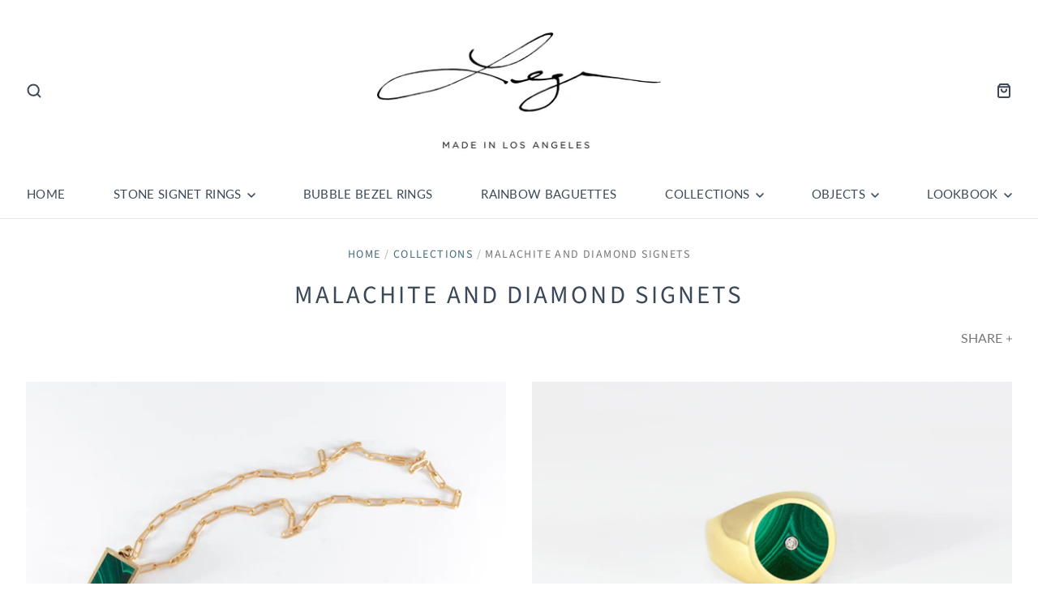

--- FILE ---
content_type: text/html; charset=utf-8
request_url: https://legier.la/collections/malachite-and-diamond-signets
body_size: 21354
content:
<!doctype html>
<html class="no-js no-touch" lang="en">
<head>

  <meta charset="utf-8">
  <meta http-equiv="X-UA-Compatible" content="IE=edge,chrome=1">
  <meta name="viewport" content="width=device-width,initial-scale=1" />

  <!-- Preconnect Domains -->
  <link rel="preconnect" href="https://cdn.shopify.com" crossorigin>
  <link rel="preconnect" href="https://fonts.shopify.com" crossorigin>
  <link rel="preconnect" href="https://monorail-edge.shopifysvc.com">

  <!-- Preload Assets -->
  <link rel="preload" href="//legier.la/cdn/shop/t/7/assets/theme.css?v=31572430456082197411764475123" as="style">
  <link rel="preload" href="//legier.la/cdn/shop/t/7/assets/pacific.js?v=126218135023068652191666818499" as="script">

  <title>Legier Malachite and Diamond Signet Rings and Necklaces&ndash; legier
</title>

  
    <meta name="description" content="Legier Malachite and Diamond Signet Rings and Necklaces" />
  

  

  
    <link rel="canonical" href="https://legier.la/collections/malachite-and-diamond-signets" />
  

  <script>window.performance && window.performance.mark && window.performance.mark('shopify.content_for_header.start');</script><meta name="google-site-verification" content="ENcPg7M4zDy3OQHVT_KEBixJlpwgV8o5U7Dvo3fRhBw">
<meta id="shopify-digital-wallet" name="shopify-digital-wallet" content="/10428036/digital_wallets/dialog">
<meta name="shopify-checkout-api-token" content="ca178f505ad193bf6c56abbe891f41a3">
<meta id="in-context-paypal-metadata" data-shop-id="10428036" data-venmo-supported="false" data-environment="production" data-locale="en_US" data-paypal-v4="true" data-currency="USD">
<link rel="alternate" type="application/atom+xml" title="Feed" href="/collections/malachite-and-diamond-signets.atom" />
<link rel="alternate" hreflang="x-default" href="https://legier.la/collections/malachite-and-diamond-signets">
<link rel="alternate" hreflang="en" href="https://legier.la/collections/malachite-and-diamond-signets">
<link rel="alternate" hreflang="en-CA" href="https://legier.la/en-ca/collections/malachite-and-diamond-signets">
<link rel="alternate" type="application/json+oembed" href="https://legier.la/collections/malachite-and-diamond-signets.oembed">
<script async="async" src="/checkouts/internal/preloads.js?locale=en-US"></script>
<link rel="preconnect" href="https://shop.app" crossorigin="anonymous">
<script async="async" src="https://shop.app/checkouts/internal/preloads.js?locale=en-US&shop_id=10428036" crossorigin="anonymous"></script>
<script id="apple-pay-shop-capabilities" type="application/json">{"shopId":10428036,"countryCode":"US","currencyCode":"USD","merchantCapabilities":["supports3DS"],"merchantId":"gid:\/\/shopify\/Shop\/10428036","merchantName":"legier","requiredBillingContactFields":["postalAddress","email","phone"],"requiredShippingContactFields":["postalAddress","email","phone"],"shippingType":"shipping","supportedNetworks":["visa","masterCard","amex","discover","elo","jcb"],"total":{"type":"pending","label":"legier","amount":"1.00"},"shopifyPaymentsEnabled":true,"supportsSubscriptions":true}</script>
<script id="shopify-features" type="application/json">{"accessToken":"ca178f505ad193bf6c56abbe891f41a3","betas":["rich-media-storefront-analytics"],"domain":"legier.la","predictiveSearch":true,"shopId":10428036,"locale":"en"}</script>
<script>var Shopify = Shopify || {};
Shopify.shop = "legier.myshopify.com";
Shopify.locale = "en";
Shopify.currency = {"active":"USD","rate":"1.0"};
Shopify.country = "US";
Shopify.theme = {"name":" Legier - Live - Pacific - 5-0-1","id":124257402922,"schema_name":"Pacific","schema_version":"5.0.1","theme_store_id":705,"role":"main"};
Shopify.theme.handle = "null";
Shopify.theme.style = {"id":null,"handle":null};
Shopify.cdnHost = "legier.la/cdn";
Shopify.routes = Shopify.routes || {};
Shopify.routes.root = "/";</script>
<script type="module">!function(o){(o.Shopify=o.Shopify||{}).modules=!0}(window);</script>
<script>!function(o){function n(){var o=[];function n(){o.push(Array.prototype.slice.apply(arguments))}return n.q=o,n}var t=o.Shopify=o.Shopify||{};t.loadFeatures=n(),t.autoloadFeatures=n()}(window);</script>
<script>
  window.ShopifyPay = window.ShopifyPay || {};
  window.ShopifyPay.apiHost = "shop.app\/pay";
  window.ShopifyPay.redirectState = null;
</script>
<script id="shop-js-analytics" type="application/json">{"pageType":"collection"}</script>
<script defer="defer" async type="module" src="//legier.la/cdn/shopifycloud/shop-js/modules/v2/client.init-shop-cart-sync_BN7fPSNr.en.esm.js"></script>
<script defer="defer" async type="module" src="//legier.la/cdn/shopifycloud/shop-js/modules/v2/chunk.common_Cbph3Kss.esm.js"></script>
<script defer="defer" async type="module" src="//legier.la/cdn/shopifycloud/shop-js/modules/v2/chunk.modal_DKumMAJ1.esm.js"></script>
<script type="module">
  await import("//legier.la/cdn/shopifycloud/shop-js/modules/v2/client.init-shop-cart-sync_BN7fPSNr.en.esm.js");
await import("//legier.la/cdn/shopifycloud/shop-js/modules/v2/chunk.common_Cbph3Kss.esm.js");
await import("//legier.la/cdn/shopifycloud/shop-js/modules/v2/chunk.modal_DKumMAJ1.esm.js");

  window.Shopify.SignInWithShop?.initShopCartSync?.({"fedCMEnabled":true,"windoidEnabled":true});

</script>
<script>
  window.Shopify = window.Shopify || {};
  if (!window.Shopify.featureAssets) window.Shopify.featureAssets = {};
  window.Shopify.featureAssets['shop-js'] = {"shop-cart-sync":["modules/v2/client.shop-cart-sync_CJVUk8Jm.en.esm.js","modules/v2/chunk.common_Cbph3Kss.esm.js","modules/v2/chunk.modal_DKumMAJ1.esm.js"],"init-fed-cm":["modules/v2/client.init-fed-cm_7Fvt41F4.en.esm.js","modules/v2/chunk.common_Cbph3Kss.esm.js","modules/v2/chunk.modal_DKumMAJ1.esm.js"],"init-shop-email-lookup-coordinator":["modules/v2/client.init-shop-email-lookup-coordinator_Cc088_bR.en.esm.js","modules/v2/chunk.common_Cbph3Kss.esm.js","modules/v2/chunk.modal_DKumMAJ1.esm.js"],"init-windoid":["modules/v2/client.init-windoid_hPopwJRj.en.esm.js","modules/v2/chunk.common_Cbph3Kss.esm.js","modules/v2/chunk.modal_DKumMAJ1.esm.js"],"shop-button":["modules/v2/client.shop-button_B0jaPSNF.en.esm.js","modules/v2/chunk.common_Cbph3Kss.esm.js","modules/v2/chunk.modal_DKumMAJ1.esm.js"],"shop-cash-offers":["modules/v2/client.shop-cash-offers_DPIskqss.en.esm.js","modules/v2/chunk.common_Cbph3Kss.esm.js","modules/v2/chunk.modal_DKumMAJ1.esm.js"],"shop-toast-manager":["modules/v2/client.shop-toast-manager_CK7RT69O.en.esm.js","modules/v2/chunk.common_Cbph3Kss.esm.js","modules/v2/chunk.modal_DKumMAJ1.esm.js"],"init-shop-cart-sync":["modules/v2/client.init-shop-cart-sync_BN7fPSNr.en.esm.js","modules/v2/chunk.common_Cbph3Kss.esm.js","modules/v2/chunk.modal_DKumMAJ1.esm.js"],"init-customer-accounts-sign-up":["modules/v2/client.init-customer-accounts-sign-up_CfPf4CXf.en.esm.js","modules/v2/client.shop-login-button_DeIztwXF.en.esm.js","modules/v2/chunk.common_Cbph3Kss.esm.js","modules/v2/chunk.modal_DKumMAJ1.esm.js"],"pay-button":["modules/v2/client.pay-button_CgIwFSYN.en.esm.js","modules/v2/chunk.common_Cbph3Kss.esm.js","modules/v2/chunk.modal_DKumMAJ1.esm.js"],"init-customer-accounts":["modules/v2/client.init-customer-accounts_DQ3x16JI.en.esm.js","modules/v2/client.shop-login-button_DeIztwXF.en.esm.js","modules/v2/chunk.common_Cbph3Kss.esm.js","modules/v2/chunk.modal_DKumMAJ1.esm.js"],"avatar":["modules/v2/client.avatar_BTnouDA3.en.esm.js"],"init-shop-for-new-customer-accounts":["modules/v2/client.init-shop-for-new-customer-accounts_CsZy_esa.en.esm.js","modules/v2/client.shop-login-button_DeIztwXF.en.esm.js","modules/v2/chunk.common_Cbph3Kss.esm.js","modules/v2/chunk.modal_DKumMAJ1.esm.js"],"shop-follow-button":["modules/v2/client.shop-follow-button_BRMJjgGd.en.esm.js","modules/v2/chunk.common_Cbph3Kss.esm.js","modules/v2/chunk.modal_DKumMAJ1.esm.js"],"checkout-modal":["modules/v2/client.checkout-modal_B9Drz_yf.en.esm.js","modules/v2/chunk.common_Cbph3Kss.esm.js","modules/v2/chunk.modal_DKumMAJ1.esm.js"],"shop-login-button":["modules/v2/client.shop-login-button_DeIztwXF.en.esm.js","modules/v2/chunk.common_Cbph3Kss.esm.js","modules/v2/chunk.modal_DKumMAJ1.esm.js"],"lead-capture":["modules/v2/client.lead-capture_DXYzFM3R.en.esm.js","modules/v2/chunk.common_Cbph3Kss.esm.js","modules/v2/chunk.modal_DKumMAJ1.esm.js"],"shop-login":["modules/v2/client.shop-login_CA5pJqmO.en.esm.js","modules/v2/chunk.common_Cbph3Kss.esm.js","modules/v2/chunk.modal_DKumMAJ1.esm.js"],"payment-terms":["modules/v2/client.payment-terms_BxzfvcZJ.en.esm.js","modules/v2/chunk.common_Cbph3Kss.esm.js","modules/v2/chunk.modal_DKumMAJ1.esm.js"]};
</script>
<script id="__st">var __st={"a":10428036,"offset":-28800,"reqid":"53701b55-b670-46e6-b7f0-4245c81d631b-1769819823","pageurl":"legier.la\/collections\/malachite-and-diamond-signets","u":"78e42f342f80","p":"collection","rtyp":"collection","rid":262822068266};</script>
<script>window.ShopifyPaypalV4VisibilityTracking = true;</script>
<script id="captcha-bootstrap">!function(){'use strict';const t='contact',e='account',n='new_comment',o=[[t,t],['blogs',n],['comments',n],[t,'customer']],c=[[e,'customer_login'],[e,'guest_login'],[e,'recover_customer_password'],[e,'create_customer']],r=t=>t.map((([t,e])=>`form[action*='/${t}']:not([data-nocaptcha='true']) input[name='form_type'][value='${e}']`)).join(','),a=t=>()=>t?[...document.querySelectorAll(t)].map((t=>t.form)):[];function s(){const t=[...o],e=r(t);return a(e)}const i='password',u='form_key',d=['recaptcha-v3-token','g-recaptcha-response','h-captcha-response',i],f=()=>{try{return window.sessionStorage}catch{return}},m='__shopify_v',_=t=>t.elements[u];function p(t,e,n=!1){try{const o=window.sessionStorage,c=JSON.parse(o.getItem(e)),{data:r}=function(t){const{data:e,action:n}=t;return t[m]||n?{data:e,action:n}:{data:t,action:n}}(c);for(const[e,n]of Object.entries(r))t.elements[e]&&(t.elements[e].value=n);n&&o.removeItem(e)}catch(o){console.error('form repopulation failed',{error:o})}}const l='form_type',E='cptcha';function T(t){t.dataset[E]=!0}const w=window,h=w.document,L='Shopify',v='ce_forms',y='captcha';let A=!1;((t,e)=>{const n=(g='f06e6c50-85a8-45c8-87d0-21a2b65856fe',I='https://cdn.shopify.com/shopifycloud/storefront-forms-hcaptcha/ce_storefront_forms_captcha_hcaptcha.v1.5.2.iife.js',D={infoText:'Protected by hCaptcha',privacyText:'Privacy',termsText:'Terms'},(t,e,n)=>{const o=w[L][v],c=o.bindForm;if(c)return c(t,g,e,D).then(n);var r;o.q.push([[t,g,e,D],n]),r=I,A||(h.body.append(Object.assign(h.createElement('script'),{id:'captcha-provider',async:!0,src:r})),A=!0)});var g,I,D;w[L]=w[L]||{},w[L][v]=w[L][v]||{},w[L][v].q=[],w[L][y]=w[L][y]||{},w[L][y].protect=function(t,e){n(t,void 0,e),T(t)},Object.freeze(w[L][y]),function(t,e,n,w,h,L){const[v,y,A,g]=function(t,e,n){const i=e?o:[],u=t?c:[],d=[...i,...u],f=r(d),m=r(i),_=r(d.filter((([t,e])=>n.includes(e))));return[a(f),a(m),a(_),s()]}(w,h,L),I=t=>{const e=t.target;return e instanceof HTMLFormElement?e:e&&e.form},D=t=>v().includes(t);t.addEventListener('submit',(t=>{const e=I(t);if(!e)return;const n=D(e)&&!e.dataset.hcaptchaBound&&!e.dataset.recaptchaBound,o=_(e),c=g().includes(e)&&(!o||!o.value);(n||c)&&t.preventDefault(),c&&!n&&(function(t){try{if(!f())return;!function(t){const e=f();if(!e)return;const n=_(t);if(!n)return;const o=n.value;o&&e.removeItem(o)}(t);const e=Array.from(Array(32),(()=>Math.random().toString(36)[2])).join('');!function(t,e){_(t)||t.append(Object.assign(document.createElement('input'),{type:'hidden',name:u})),t.elements[u].value=e}(t,e),function(t,e){const n=f();if(!n)return;const o=[...t.querySelectorAll(`input[type='${i}']`)].map((({name:t})=>t)),c=[...d,...o],r={};for(const[a,s]of new FormData(t).entries())c.includes(a)||(r[a]=s);n.setItem(e,JSON.stringify({[m]:1,action:t.action,data:r}))}(t,e)}catch(e){console.error('failed to persist form',e)}}(e),e.submit())}));const S=(t,e)=>{t&&!t.dataset[E]&&(n(t,e.some((e=>e===t))),T(t))};for(const o of['focusin','change'])t.addEventListener(o,(t=>{const e=I(t);D(e)&&S(e,y())}));const B=e.get('form_key'),M=e.get(l),P=B&&M;t.addEventListener('DOMContentLoaded',(()=>{const t=y();if(P)for(const e of t)e.elements[l].value===M&&p(e,B);[...new Set([...A(),...v().filter((t=>'true'===t.dataset.shopifyCaptcha))])].forEach((e=>S(e,t)))}))}(h,new URLSearchParams(w.location.search),n,t,e,['guest_login'])})(!0,!0)}();</script>
<script integrity="sha256-4kQ18oKyAcykRKYeNunJcIwy7WH5gtpwJnB7kiuLZ1E=" data-source-attribution="shopify.loadfeatures" defer="defer" src="//legier.la/cdn/shopifycloud/storefront/assets/storefront/load_feature-a0a9edcb.js" crossorigin="anonymous"></script>
<script crossorigin="anonymous" defer="defer" src="//legier.la/cdn/shopifycloud/storefront/assets/shopify_pay/storefront-65b4c6d7.js?v=20250812"></script>
<script data-source-attribution="shopify.dynamic_checkout.dynamic.init">var Shopify=Shopify||{};Shopify.PaymentButton=Shopify.PaymentButton||{isStorefrontPortableWallets:!0,init:function(){window.Shopify.PaymentButton.init=function(){};var t=document.createElement("script");t.src="https://legier.la/cdn/shopifycloud/portable-wallets/latest/portable-wallets.en.js",t.type="module",document.head.appendChild(t)}};
</script>
<script data-source-attribution="shopify.dynamic_checkout.buyer_consent">
  function portableWalletsHideBuyerConsent(e){var t=document.getElementById("shopify-buyer-consent"),n=document.getElementById("shopify-subscription-policy-button");t&&n&&(t.classList.add("hidden"),t.setAttribute("aria-hidden","true"),n.removeEventListener("click",e))}function portableWalletsShowBuyerConsent(e){var t=document.getElementById("shopify-buyer-consent"),n=document.getElementById("shopify-subscription-policy-button");t&&n&&(t.classList.remove("hidden"),t.removeAttribute("aria-hidden"),n.addEventListener("click",e))}window.Shopify?.PaymentButton&&(window.Shopify.PaymentButton.hideBuyerConsent=portableWalletsHideBuyerConsent,window.Shopify.PaymentButton.showBuyerConsent=portableWalletsShowBuyerConsent);
</script>
<script data-source-attribution="shopify.dynamic_checkout.cart.bootstrap">document.addEventListener("DOMContentLoaded",(function(){function t(){return document.querySelector("shopify-accelerated-checkout-cart, shopify-accelerated-checkout")}if(t())Shopify.PaymentButton.init();else{new MutationObserver((function(e,n){t()&&(Shopify.PaymentButton.init(),n.disconnect())})).observe(document.body,{childList:!0,subtree:!0})}}));
</script>
<link id="shopify-accelerated-checkout-styles" rel="stylesheet" media="screen" href="https://legier.la/cdn/shopifycloud/portable-wallets/latest/accelerated-checkout-backwards-compat.css" crossorigin="anonymous">
<style id="shopify-accelerated-checkout-cart">
        #shopify-buyer-consent {
  margin-top: 1em;
  display: inline-block;
  width: 100%;
}

#shopify-buyer-consent.hidden {
  display: none;
}

#shopify-subscription-policy-button {
  background: none;
  border: none;
  padding: 0;
  text-decoration: underline;
  font-size: inherit;
  cursor: pointer;
}

#shopify-subscription-policy-button::before {
  box-shadow: none;
}

      </style>

<script>window.performance && window.performance.mark && window.performance.mark('shopify.content_for_header.end');</script>

  
  















<meta property="og:site_name" content="legier">
<meta property="og:url" content="https://legier.la/collections/malachite-and-diamond-signets">
<meta property="og:title" content="Legier Malachite and Diamond Signet Rings and Necklaces">
<meta property="og:type" content="website">
<meta property="og:description" content="Legier Malachite and Diamond Signet Rings and Necklaces">




    
    
    

    
    
    <meta
      property="og:image"
      content="https://legier.la/cdn/shop/collections/LegierLRSSBrassMalachiteandDiamondRoundStoneSignetRing_1200x800.jpg?v=1666821082"
    />
    <meta
      property="og:image:secure_url"
      content="https://legier.la/cdn/shop/collections/LegierLRSSBrassMalachiteandDiamondRoundStoneSignetRing_1200x800.jpg?v=1666821082"
    />
    <meta property="og:image:width" content="1200" />
    <meta property="og:image:height" content="800" />
    
    
    <meta property="og:image:alt" content="Malachite and Diamond Signets" />
  









  <meta name="twitter:site" content="@legierla">








<meta name="twitter:title" content="Legier Malachite and Diamond Signet Rings and Necklaces">
<meta name="twitter:description" content="Legier Malachite and Diamond Signet Rings and Necklaces">


    
    
    
      
      
      <meta name="twitter:card" content="summary_large_image">
    
    
    <meta
      property="twitter:image"
      content="https://legier.la/cdn/shop/collections/LegierLRSSBrassMalachiteandDiamondRoundStoneSignetRing_1200x600_crop_center.jpg?v=1666821082"
    />
    <meta property="twitter:image:width" content="1200" />
    <meta property="twitter:image:height" content="600" />
    
    
    <meta property="twitter:image:alt" content="Malachite and Diamond Signets" />
  



  <!-- Theme CSS -->
  <link rel="stylesheet" href="//legier.la/cdn/shop/t/7/assets/theme.css?v=31572430456082197411764475123">

  <!-- Theme object -->
  
  <script>
  
    window.Shop = {};
  
    Shop.cartQuantityError = {
      title: "Not available",
      message: "You can only have ** quantity ** ** title ** in your cart.",
      button: "Okay",
    };
  
    Shop.moneyFormat = "$ {{amount}}";
  
    
  
    
  
    
  
    window.Theme = {
      version: '5.0.1',
      name: 'Pacific',
      routes: {
        "root_url": "/",
        "account_url": "/account",
        "account_login_url": "https://legier.la/customer_authentication/redirect?locale=en&region_country=US",
        "account_logout_url": "/account/logout",
        "account_register_url": "https://account.legier.la?locale=en",
        "account_addresses_url": "/account/addresses",
        "collections_url": "/collections",
        "all_products_collection_url": "/collections/all",
        "search_url": "/search",
        "cart_url": "/cart",
        "cart_add_url": "/cart/add",
        "cart_change_url": "/cart/change",
        "cart_clear_url": "/cart/clear",
        "product_recommendations_url": "/recommendations/products"
      }
    };
  </script>
  

  
  <script>
  (function(w, d, t, h, s, n) {
    w.FlodeskObject = n;
    var fn = function() {
      (w[n].q = w[n].q || []).push(arguments);
    };
    w[n] = w[n] || fn;
    var f = d.getElementsByTagName(t)[0];
    var v = '?v=' + Math.floor(new Date().getTime() / (120 * 1000)) * 60;
    var sm = d.createElement(t);
    sm.async = true;
    sm.type = 'module';
    sm.src = h + s + '.mjs' + v;
    f.parentNode.insertBefore(sm, f);
    var sn = d.createElement(t);
    sn.async = true;
    sn.noModule = true;
    sn.src = h + s + '.js' + v;
    f.parentNode.insertBefore(sn, f);
  })(window, document, 'script', 'https://assets.flodesk.com', '/universal', 'fd');
</script>
<script>
  window.fd('form', {
    formId: '62aa8a813a02db9ba31a1a22'
  });
</script>
  
<!-- Google tag (gtag.js) -->
<script async src="https://www.googletagmanager.com/gtag/js?id=G-1RG52Z16T7"></script>
<script>
  window.dataLayer = window.dataLayer || [];
  function gtag(){dataLayer.push(arguments);}
  gtag('js', new Date());

  gtag('config', 'G-1RG52Z16T7');
</script>
  
<link href="https://monorail-edge.shopifysvc.com" rel="dns-prefetch">
<script>(function(){if ("sendBeacon" in navigator && "performance" in window) {try {var session_token_from_headers = performance.getEntriesByType('navigation')[0].serverTiming.find(x => x.name == '_s').description;} catch {var session_token_from_headers = undefined;}var session_cookie_matches = document.cookie.match(/_shopify_s=([^;]*)/);var session_token_from_cookie = session_cookie_matches && session_cookie_matches.length === 2 ? session_cookie_matches[1] : "";var session_token = session_token_from_headers || session_token_from_cookie || "";function handle_abandonment_event(e) {var entries = performance.getEntries().filter(function(entry) {return /monorail-edge.shopifysvc.com/.test(entry.name);});if (!window.abandonment_tracked && entries.length === 0) {window.abandonment_tracked = true;var currentMs = Date.now();var navigation_start = performance.timing.navigationStart;var payload = {shop_id: 10428036,url: window.location.href,navigation_start,duration: currentMs - navigation_start,session_token,page_type: "collection"};window.navigator.sendBeacon("https://monorail-edge.shopifysvc.com/v1/produce", JSON.stringify({schema_id: "online_store_buyer_site_abandonment/1.1",payload: payload,metadata: {event_created_at_ms: currentMs,event_sent_at_ms: currentMs}}));}}window.addEventListener('pagehide', handle_abandonment_event);}}());</script>
<script id="web-pixels-manager-setup">(function e(e,d,r,n,o){if(void 0===o&&(o={}),!Boolean(null===(a=null===(i=window.Shopify)||void 0===i?void 0:i.analytics)||void 0===a?void 0:a.replayQueue)){var i,a;window.Shopify=window.Shopify||{};var t=window.Shopify;t.analytics=t.analytics||{};var s=t.analytics;s.replayQueue=[],s.publish=function(e,d,r){return s.replayQueue.push([e,d,r]),!0};try{self.performance.mark("wpm:start")}catch(e){}var l=function(){var e={modern:/Edge?\/(1{2}[4-9]|1[2-9]\d|[2-9]\d{2}|\d{4,})\.\d+(\.\d+|)|Firefox\/(1{2}[4-9]|1[2-9]\d|[2-9]\d{2}|\d{4,})\.\d+(\.\d+|)|Chrom(ium|e)\/(9{2}|\d{3,})\.\d+(\.\d+|)|(Maci|X1{2}).+ Version\/(15\.\d+|(1[6-9]|[2-9]\d|\d{3,})\.\d+)([,.]\d+|)( \(\w+\)|)( Mobile\/\w+|) Safari\/|Chrome.+OPR\/(9{2}|\d{3,})\.\d+\.\d+|(CPU[ +]OS|iPhone[ +]OS|CPU[ +]iPhone|CPU IPhone OS|CPU iPad OS)[ +]+(15[._]\d+|(1[6-9]|[2-9]\d|\d{3,})[._]\d+)([._]\d+|)|Android:?[ /-](13[3-9]|1[4-9]\d|[2-9]\d{2}|\d{4,})(\.\d+|)(\.\d+|)|Android.+Firefox\/(13[5-9]|1[4-9]\d|[2-9]\d{2}|\d{4,})\.\d+(\.\d+|)|Android.+Chrom(ium|e)\/(13[3-9]|1[4-9]\d|[2-9]\d{2}|\d{4,})\.\d+(\.\d+|)|SamsungBrowser\/([2-9]\d|\d{3,})\.\d+/,legacy:/Edge?\/(1[6-9]|[2-9]\d|\d{3,})\.\d+(\.\d+|)|Firefox\/(5[4-9]|[6-9]\d|\d{3,})\.\d+(\.\d+|)|Chrom(ium|e)\/(5[1-9]|[6-9]\d|\d{3,})\.\d+(\.\d+|)([\d.]+$|.*Safari\/(?![\d.]+ Edge\/[\d.]+$))|(Maci|X1{2}).+ Version\/(10\.\d+|(1[1-9]|[2-9]\d|\d{3,})\.\d+)([,.]\d+|)( \(\w+\)|)( Mobile\/\w+|) Safari\/|Chrome.+OPR\/(3[89]|[4-9]\d|\d{3,})\.\d+\.\d+|(CPU[ +]OS|iPhone[ +]OS|CPU[ +]iPhone|CPU IPhone OS|CPU iPad OS)[ +]+(10[._]\d+|(1[1-9]|[2-9]\d|\d{3,})[._]\d+)([._]\d+|)|Android:?[ /-](13[3-9]|1[4-9]\d|[2-9]\d{2}|\d{4,})(\.\d+|)(\.\d+|)|Mobile Safari.+OPR\/([89]\d|\d{3,})\.\d+\.\d+|Android.+Firefox\/(13[5-9]|1[4-9]\d|[2-9]\d{2}|\d{4,})\.\d+(\.\d+|)|Android.+Chrom(ium|e)\/(13[3-9]|1[4-9]\d|[2-9]\d{2}|\d{4,})\.\d+(\.\d+|)|Android.+(UC? ?Browser|UCWEB|U3)[ /]?(15\.([5-9]|\d{2,})|(1[6-9]|[2-9]\d|\d{3,})\.\d+)\.\d+|SamsungBrowser\/(5\.\d+|([6-9]|\d{2,})\.\d+)|Android.+MQ{2}Browser\/(14(\.(9|\d{2,})|)|(1[5-9]|[2-9]\d|\d{3,})(\.\d+|))(\.\d+|)|K[Aa][Ii]OS\/(3\.\d+|([4-9]|\d{2,})\.\d+)(\.\d+|)/},d=e.modern,r=e.legacy,n=navigator.userAgent;return n.match(d)?"modern":n.match(r)?"legacy":"unknown"}(),u="modern"===l?"modern":"legacy",c=(null!=n?n:{modern:"",legacy:""})[u],f=function(e){return[e.baseUrl,"/wpm","/b",e.hashVersion,"modern"===e.buildTarget?"m":"l",".js"].join("")}({baseUrl:d,hashVersion:r,buildTarget:u}),m=function(e){var d=e.version,r=e.bundleTarget,n=e.surface,o=e.pageUrl,i=e.monorailEndpoint;return{emit:function(e){var a=e.status,t=e.errorMsg,s=(new Date).getTime(),l=JSON.stringify({metadata:{event_sent_at_ms:s},events:[{schema_id:"web_pixels_manager_load/3.1",payload:{version:d,bundle_target:r,page_url:o,status:a,surface:n,error_msg:t},metadata:{event_created_at_ms:s}}]});if(!i)return console&&console.warn&&console.warn("[Web Pixels Manager] No Monorail endpoint provided, skipping logging."),!1;try{return self.navigator.sendBeacon.bind(self.navigator)(i,l)}catch(e){}var u=new XMLHttpRequest;try{return u.open("POST",i,!0),u.setRequestHeader("Content-Type","text/plain"),u.send(l),!0}catch(e){return console&&console.warn&&console.warn("[Web Pixels Manager] Got an unhandled error while logging to Monorail."),!1}}}}({version:r,bundleTarget:l,surface:e.surface,pageUrl:self.location.href,monorailEndpoint:e.monorailEndpoint});try{o.browserTarget=l,function(e){var d=e.src,r=e.async,n=void 0===r||r,o=e.onload,i=e.onerror,a=e.sri,t=e.scriptDataAttributes,s=void 0===t?{}:t,l=document.createElement("script"),u=document.querySelector("head"),c=document.querySelector("body");if(l.async=n,l.src=d,a&&(l.integrity=a,l.crossOrigin="anonymous"),s)for(var f in s)if(Object.prototype.hasOwnProperty.call(s,f))try{l.dataset[f]=s[f]}catch(e){}if(o&&l.addEventListener("load",o),i&&l.addEventListener("error",i),u)u.appendChild(l);else{if(!c)throw new Error("Did not find a head or body element to append the script");c.appendChild(l)}}({src:f,async:!0,onload:function(){if(!function(){var e,d;return Boolean(null===(d=null===(e=window.Shopify)||void 0===e?void 0:e.analytics)||void 0===d?void 0:d.initialized)}()){var d=window.webPixelsManager.init(e)||void 0;if(d){var r=window.Shopify.analytics;r.replayQueue.forEach((function(e){var r=e[0],n=e[1],o=e[2];d.publishCustomEvent(r,n,o)})),r.replayQueue=[],r.publish=d.publishCustomEvent,r.visitor=d.visitor,r.initialized=!0}}},onerror:function(){return m.emit({status:"failed",errorMsg:"".concat(f," has failed to load")})},sri:function(e){var d=/^sha384-[A-Za-z0-9+/=]+$/;return"string"==typeof e&&d.test(e)}(c)?c:"",scriptDataAttributes:o}),m.emit({status:"loading"})}catch(e){m.emit({status:"failed",errorMsg:(null==e?void 0:e.message)||"Unknown error"})}}})({shopId: 10428036,storefrontBaseUrl: "https://legier.la",extensionsBaseUrl: "https://extensions.shopifycdn.com/cdn/shopifycloud/web-pixels-manager",monorailEndpoint: "https://monorail-edge.shopifysvc.com/unstable/produce_batch",surface: "storefront-renderer",enabledBetaFlags: ["2dca8a86"],webPixelsConfigList: [{"id":"297762858","configuration":"{\"config\":\"{\\\"pixel_id\\\":\\\"G-1RG52Z16T7\\\",\\\"target_country\\\":\\\"US\\\",\\\"gtag_events\\\":[{\\\"type\\\":\\\"begin_checkout\\\",\\\"action_label\\\":\\\"G-1RG52Z16T7\\\"},{\\\"type\\\":\\\"search\\\",\\\"action_label\\\":\\\"G-1RG52Z16T7\\\"},{\\\"type\\\":\\\"view_item\\\",\\\"action_label\\\":[\\\"G-1RG52Z16T7\\\",\\\"MC-ZESXNMVCS4\\\"]},{\\\"type\\\":\\\"purchase\\\",\\\"action_label\\\":[\\\"G-1RG52Z16T7\\\",\\\"MC-ZESXNMVCS4\\\"]},{\\\"type\\\":\\\"page_view\\\",\\\"action_label\\\":[\\\"G-1RG52Z16T7\\\",\\\"MC-ZESXNMVCS4\\\"]},{\\\"type\\\":\\\"add_payment_info\\\",\\\"action_label\\\":\\\"G-1RG52Z16T7\\\"},{\\\"type\\\":\\\"add_to_cart\\\",\\\"action_label\\\":\\\"G-1RG52Z16T7\\\"}],\\\"enable_monitoring_mode\\\":false}\"}","eventPayloadVersion":"v1","runtimeContext":"OPEN","scriptVersion":"b2a88bafab3e21179ed38636efcd8a93","type":"APP","apiClientId":1780363,"privacyPurposes":[],"dataSharingAdjustments":{"protectedCustomerApprovalScopes":["read_customer_address","read_customer_email","read_customer_name","read_customer_personal_data","read_customer_phone"]}},{"id":"115507242","configuration":"{\"pixel_id\":\"374829698823411\",\"pixel_type\":\"facebook_pixel\",\"metaapp_system_user_token\":\"-\"}","eventPayloadVersion":"v1","runtimeContext":"OPEN","scriptVersion":"ca16bc87fe92b6042fbaa3acc2fbdaa6","type":"APP","apiClientId":2329312,"privacyPurposes":["ANALYTICS","MARKETING","SALE_OF_DATA"],"dataSharingAdjustments":{"protectedCustomerApprovalScopes":["read_customer_address","read_customer_email","read_customer_name","read_customer_personal_data","read_customer_phone"]}},{"id":"46366762","configuration":"{\"tagID\":\"2613161855453\"}","eventPayloadVersion":"v1","runtimeContext":"STRICT","scriptVersion":"18031546ee651571ed29edbe71a3550b","type":"APP","apiClientId":3009811,"privacyPurposes":["ANALYTICS","MARKETING","SALE_OF_DATA"],"dataSharingAdjustments":{"protectedCustomerApprovalScopes":["read_customer_address","read_customer_email","read_customer_name","read_customer_personal_data","read_customer_phone"]}},{"id":"shopify-app-pixel","configuration":"{}","eventPayloadVersion":"v1","runtimeContext":"STRICT","scriptVersion":"0450","apiClientId":"shopify-pixel","type":"APP","privacyPurposes":["ANALYTICS","MARKETING"]},{"id":"shopify-custom-pixel","eventPayloadVersion":"v1","runtimeContext":"LAX","scriptVersion":"0450","apiClientId":"shopify-pixel","type":"CUSTOM","privacyPurposes":["ANALYTICS","MARKETING"]}],isMerchantRequest: false,initData: {"shop":{"name":"legier","paymentSettings":{"currencyCode":"USD"},"myshopifyDomain":"legier.myshopify.com","countryCode":"US","storefrontUrl":"https:\/\/legier.la"},"customer":null,"cart":null,"checkout":null,"productVariants":[],"purchasingCompany":null},},"https://legier.la/cdn","1d2a099fw23dfb22ep557258f5m7a2edbae",{"modern":"","legacy":""},{"shopId":"10428036","storefrontBaseUrl":"https:\/\/legier.la","extensionBaseUrl":"https:\/\/extensions.shopifycdn.com\/cdn\/shopifycloud\/web-pixels-manager","surface":"storefront-renderer","enabledBetaFlags":"[\"2dca8a86\"]","isMerchantRequest":"false","hashVersion":"1d2a099fw23dfb22ep557258f5m7a2edbae","publish":"custom","events":"[[\"page_viewed\",{}],[\"collection_viewed\",{\"collection\":{\"id\":\"262822068266\",\"title\":\"Malachite and Diamond Signets\",\"productVariants\":[{\"price\":{\"amount\":725.0,\"currencyCode\":\"USD\"},\"product\":{\"title\":\"Malachite with Diamond Signet Pendant \u0026 Necklace\",\"vendor\":\"legier\",\"id\":\"6666876878890\",\"untranslatedTitle\":\"Malachite with Diamond Signet Pendant \u0026 Necklace\",\"url\":\"\/products\/malachite-with-diamond-signet-pendant-necklace\",\"type\":\"\"},\"id\":\"39594551902250\",\"image\":{\"src\":\"\/\/legier.la\/cdn\/shop\/products\/LegierLSSPBrassMalachiteandDiamondStoneSignetPendantandNecklace.jpg?v=1635555813\"},\"sku\":\"\",\"title\":\"Brass Pendant \u0026 18\\\" 14k gold filled elongated cable chain\",\"untranslatedTitle\":\"Brass Pendant \u0026 18\\\" 14k gold filled elongated cable chain\"},{\"price\":{\"amount\":615.0,\"currencyCode\":\"USD\"},\"product\":{\"title\":\"Malachite Inlay with Diamond Round Stone Signet Ring\",\"vendor\":\"legier\",\"id\":\"6668213780522\",\"untranslatedTitle\":\"Malachite Inlay with Diamond Round Stone Signet Ring\",\"url\":\"\/products\/malachite-inlay-with-diamond-round-stone-signet-ring-1\",\"type\":\"Ring\"},\"id\":\"39598973026346\",\"image\":{\"src\":\"\/\/legier.la\/cdn\/shop\/files\/Legier_LRSS_Round_Stone_Signet_Ring_Brass_Malachite_Diamond.jpg?v=1730340074\"},\"sku\":\"\",\"title\":\"4 \/ Brass\",\"untranslatedTitle\":\"4 \/ Brass\"},{\"price\":{\"amount\":725.0,\"currencyCode\":\"USD\"},\"product\":{\"title\":\"Malachite with Diamond Round Stone Signet Pendant \u0026 Necklace\",\"vendor\":\"legier\",\"id\":\"6666475896874\",\"untranslatedTitle\":\"Malachite with Diamond Round Stone Signet Pendant \u0026 Necklace\",\"url\":\"\/products\/malachite-with-diamond-round-stone-signet-pendant-necklace\",\"type\":\"Necklaces\"},\"id\":\"39593143599146\",\"image\":{\"src\":\"\/\/legier.la\/cdn\/shop\/products\/LegierLRSSPBrassMalachiteandDiamondRoundStoneSignetPendantandNecklace.jpg?v=1635554269\"},\"sku\":\"\",\"title\":\"Brass malachite \u0026 Diamond pendant on 18\\\" 14k gold filled box or elongated cable chain\",\"untranslatedTitle\":\"Brass malachite \u0026 Diamond pendant on 18\\\" 14k gold filled box or elongated cable chain\"}]}}]]"});</script><script>
  window.ShopifyAnalytics = window.ShopifyAnalytics || {};
  window.ShopifyAnalytics.meta = window.ShopifyAnalytics.meta || {};
  window.ShopifyAnalytics.meta.currency = 'USD';
  var meta = {"products":[{"id":6666876878890,"gid":"gid:\/\/shopify\/Product\/6666876878890","vendor":"legier","type":"","handle":"malachite-with-diamond-signet-pendant-necklace","variants":[{"id":39594551902250,"price":72500,"name":"Malachite with Diamond Signet Pendant \u0026 Necklace - Brass Pendant \u0026 18\" 14k gold filled elongated cable chain","public_title":"Brass Pendant \u0026 18\" 14k gold filled elongated cable chain","sku":""},{"id":39594551869482,"price":72500,"name":"Malachite with Diamond Signet Pendant \u0026 Necklace - Brass Pendant \u0026 118\" 14k gold filled box chain","public_title":"Brass Pendant \u0026 118\" 14k gold filled box chain","sku":""},{"id":39594551935018,"price":72500,"name":"Malachite with Diamond Signet Pendant \u0026 Necklace - Silver pendant \u0026 18\" silver box chain","public_title":"Silver pendant \u0026 18\" silver box chain","sku":""},{"id":39594551967786,"price":72500,"name":"Malachite with Diamond Signet Pendant \u0026 Necklace - Silver pendant \u0026 18\" silver elongated cable chain","public_title":"Silver pendant \u0026 18\" silver elongated cable chain","sku":""},{"id":42929993875498,"price":367500,"name":"Malachite with Diamond Signet Pendant \u0026 Necklace - 14k gold pendant \u0026 18\" 14k gold chain","public_title":"14k gold pendant \u0026 18\" 14k gold chain","sku":null}],"remote":false},{"id":6668213780522,"gid":"gid:\/\/shopify\/Product\/6668213780522","vendor":"legier","type":"Ring","handle":"malachite-inlay-with-diamond-round-stone-signet-ring-1","variants":[{"id":39598973026346,"price":61500,"name":"Malachite Inlay with Diamond Round Stone Signet Ring - 4 \/ Brass","public_title":"4 \/ Brass","sku":""},{"id":39598973059114,"price":78500,"name":"Malachite Inlay with Diamond Round Stone Signet Ring - 4 \/ Silver","public_title":"4 \/ Silver","sku":""},{"id":39598973091882,"price":352000,"name":"Malachite Inlay with Diamond Round Stone Signet Ring - 4 \/ 10k gold","public_title":"4 \/ 10k gold","sku":""},{"id":39598973124650,"price":392000,"name":"Malachite Inlay with Diamond Round Stone Signet Ring - 4 \/ 14k gold","public_title":"4 \/ 14k gold","sku":""},{"id":39598973157418,"price":61500,"name":"Malachite Inlay with Diamond Round Stone Signet Ring - 4.5 \/ Brass","public_title":"4.5 \/ Brass","sku":""},{"id":39598973190186,"price":78500,"name":"Malachite Inlay with Diamond Round Stone Signet Ring - 4.5 \/ Silver","public_title":"4.5 \/ Silver","sku":""},{"id":39598973222954,"price":352000,"name":"Malachite Inlay with Diamond Round Stone Signet Ring - 4.5 \/ 10k gold","public_title":"4.5 \/ 10k gold","sku":""},{"id":39598973255722,"price":392000,"name":"Malachite Inlay with Diamond Round Stone Signet Ring - 4.5 \/ 14k gold","public_title":"4.5 \/ 14k gold","sku":""},{"id":39598973288490,"price":61500,"name":"Malachite Inlay with Diamond Round Stone Signet Ring - 5 \/ Brass","public_title":"5 \/ Brass","sku":""},{"id":39598973321258,"price":78500,"name":"Malachite Inlay with Diamond Round Stone Signet Ring - 5 \/ Silver","public_title":"5 \/ Silver","sku":""},{"id":39598973354026,"price":352000,"name":"Malachite Inlay with Diamond Round Stone Signet Ring - 5 \/ 10k gold","public_title":"5 \/ 10k gold","sku":""},{"id":39598973386794,"price":392000,"name":"Malachite Inlay with Diamond Round Stone Signet Ring - 5 \/ 14k gold","public_title":"5 \/ 14k gold","sku":""},{"id":39598973419562,"price":61500,"name":"Malachite Inlay with Diamond Round Stone Signet Ring - 5.5 \/ Brass","public_title":"5.5 \/ Brass","sku":""},{"id":39598973452330,"price":78500,"name":"Malachite Inlay with Diamond Round Stone Signet Ring - 5.5 \/ Silver","public_title":"5.5 \/ Silver","sku":""},{"id":39598973485098,"price":352000,"name":"Malachite Inlay with Diamond Round Stone Signet Ring - 5.5 \/ 10k gold","public_title":"5.5 \/ 10k gold","sku":""},{"id":39598973517866,"price":392000,"name":"Malachite Inlay with Diamond Round Stone Signet Ring - 5.5 \/ 14k gold","public_title":"5.5 \/ 14k gold","sku":""},{"id":39598973550634,"price":61500,"name":"Malachite Inlay with Diamond Round Stone Signet Ring - 6 \/ Brass","public_title":"6 \/ Brass","sku":""},{"id":39598973583402,"price":78500,"name":"Malachite Inlay with Diamond Round Stone Signet Ring - 6 \/ Silver","public_title":"6 \/ Silver","sku":""},{"id":39598973616170,"price":352000,"name":"Malachite Inlay with Diamond Round Stone Signet Ring - 6 \/ 10k gold","public_title":"6 \/ 10k gold","sku":""},{"id":39598973648938,"price":392000,"name":"Malachite Inlay with Diamond Round Stone Signet Ring - 6 \/ 14k gold","public_title":"6 \/ 14k gold","sku":""},{"id":39598973681706,"price":61500,"name":"Malachite Inlay with Diamond Round Stone Signet Ring - 6.5 \/ Brass","public_title":"6.5 \/ Brass","sku":""},{"id":39598973714474,"price":78500,"name":"Malachite Inlay with Diamond Round Stone Signet Ring - 6.5 \/ Silver","public_title":"6.5 \/ Silver","sku":""},{"id":39598973747242,"price":352000,"name":"Malachite Inlay with Diamond Round Stone Signet Ring - 6.5 \/ 10k gold","public_title":"6.5 \/ 10k gold","sku":""},{"id":39598973780010,"price":392000,"name":"Malachite Inlay with Diamond Round Stone Signet Ring - 6.5 \/ 14k gold","public_title":"6.5 \/ 14k gold","sku":""},{"id":39598973812778,"price":61500,"name":"Malachite Inlay with Diamond Round Stone Signet Ring - 7 \/ Brass","public_title":"7 \/ Brass","sku":""},{"id":39598973845546,"price":78500,"name":"Malachite Inlay with Diamond Round Stone Signet Ring - 7 \/ Silver","public_title":"7 \/ Silver","sku":""},{"id":39598973878314,"price":352000,"name":"Malachite Inlay with Diamond Round Stone Signet Ring - 7 \/ 10k gold","public_title":"7 \/ 10k gold","sku":""},{"id":39598973911082,"price":392000,"name":"Malachite Inlay with Diamond Round Stone Signet Ring - 7 \/ 14k gold","public_title":"7 \/ 14k gold","sku":""},{"id":39598973943850,"price":61500,"name":"Malachite Inlay with Diamond Round Stone Signet Ring - 7.5 \/ Brass","public_title":"7.5 \/ Brass","sku":""},{"id":39598973976618,"price":78500,"name":"Malachite Inlay with Diamond Round Stone Signet Ring - 7.5 \/ Silver","public_title":"7.5 \/ Silver","sku":""},{"id":39598974009386,"price":352000,"name":"Malachite Inlay with Diamond Round Stone Signet Ring - 7.5 \/ 10k gold","public_title":"7.5 \/ 10k gold","sku":""},{"id":39598974042154,"price":392000,"name":"Malachite Inlay with Diamond Round Stone Signet Ring - 7.5 \/ 14k gold","public_title":"7.5 \/ 14k gold","sku":""},{"id":39598974074922,"price":61500,"name":"Malachite Inlay with Diamond Round Stone Signet Ring - 8 \/ Brass","public_title":"8 \/ Brass","sku":""},{"id":39598974107690,"price":78500,"name":"Malachite Inlay with Diamond Round Stone Signet Ring - 8 \/ Silver","public_title":"8 \/ Silver","sku":""},{"id":39598974140458,"price":352000,"name":"Malachite Inlay with Diamond Round Stone Signet Ring - 8 \/ 10k gold","public_title":"8 \/ 10k gold","sku":""},{"id":39598974173226,"price":392000,"name":"Malachite Inlay with Diamond Round Stone Signet Ring - 8 \/ 14k gold","public_title":"8 \/ 14k gold","sku":""},{"id":39598974205994,"price":61500,"name":"Malachite Inlay with Diamond Round Stone Signet Ring - 8.5 \/ Brass","public_title":"8.5 \/ Brass","sku":""},{"id":39598974238762,"price":78500,"name":"Malachite Inlay with Diamond Round Stone Signet Ring - 8.5 \/ Silver","public_title":"8.5 \/ Silver","sku":""},{"id":39598974271530,"price":61500,"name":"Malachite Inlay with Diamond Round Stone Signet Ring - 9 \/ Brass","public_title":"9 \/ Brass","sku":""},{"id":39598974304298,"price":78500,"name":"Malachite Inlay with Diamond Round Stone Signet Ring - 9 \/ Silver","public_title":"9 \/ Silver","sku":""},{"id":39598974337066,"price":61500,"name":"Malachite Inlay with Diamond Round Stone Signet Ring - 9.5 \/ Brass","public_title":"9.5 \/ Brass","sku":""},{"id":39598974369834,"price":78500,"name":"Malachite Inlay with Diamond Round Stone Signet Ring - 9.5 \/ Silver","public_title":"9.5 \/ Silver","sku":""},{"id":39598974402602,"price":61500,"name":"Malachite Inlay with Diamond Round Stone Signet Ring - 10 \/ Brass","public_title":"10 \/ Brass","sku":""},{"id":39598974435370,"price":78500,"name":"Malachite Inlay with Diamond Round Stone Signet Ring - 10 \/ Silver","public_title":"10 \/ Silver","sku":""},{"id":39598974468138,"price":61500,"name":"Malachite Inlay with Diamond Round Stone Signet Ring - 10.5 \/ Brass","public_title":"10.5 \/ Brass","sku":""},{"id":39598974500906,"price":78500,"name":"Malachite Inlay with Diamond Round Stone Signet Ring - 10.5 \/ Silver","public_title":"10.5 \/ Silver","sku":""},{"id":39598974533674,"price":61500,"name":"Malachite Inlay with Diamond Round Stone Signet Ring - 11 \/ Brass","public_title":"11 \/ Brass","sku":""},{"id":39598974566442,"price":78500,"name":"Malachite Inlay with Diamond Round Stone Signet Ring - 11 \/ Silver","public_title":"11 \/ Silver","sku":""}],"remote":false},{"id":6666475896874,"gid":"gid:\/\/shopify\/Product\/6666475896874","vendor":"legier","type":"Necklaces","handle":"malachite-with-diamond-round-stone-signet-pendant-necklace","variants":[{"id":39593143599146,"price":72500,"name":"Malachite with Diamond Round Stone Signet Pendant \u0026 Necklace - Brass malachite \u0026 Diamond pendant on 18\" 14k gold filled box or elongated cable chain","public_title":"Brass malachite \u0026 Diamond pendant on 18\" 14k gold filled box or elongated cable chain","sku":""},{"id":39593143664682,"price":72500,"name":"Malachite with Diamond Round Stone Signet Pendant \u0026 Necklace - Silver malachite \u0026 Diamond pendant \u0026 18\" Silver elongated cable or box chain","public_title":"Silver malachite \u0026 Diamond pendant \u0026 18\" Silver elongated cable or box chain","sku":""},{"id":42929861460010,"price":367500,"name":"Malachite with Diamond Round Stone Signet Pendant \u0026 Necklace - 14k gold malachite \u0026 diamond pendant \u0026 18\" 14k gold  box or elongated cable chain","public_title":"14k gold malachite \u0026 diamond pendant \u0026 18\" 14k gold  box or elongated cable chain","sku":null}],"remote":false}],"page":{"pageType":"collection","resourceType":"collection","resourceId":262822068266,"requestId":"53701b55-b670-46e6-b7f0-4245c81d631b-1769819823"}};
  for (var attr in meta) {
    window.ShopifyAnalytics.meta[attr] = meta[attr];
  }
</script>
<script class="analytics">
  (function () {
    var customDocumentWrite = function(content) {
      var jquery = null;

      if (window.jQuery) {
        jquery = window.jQuery;
      } else if (window.Checkout && window.Checkout.$) {
        jquery = window.Checkout.$;
      }

      if (jquery) {
        jquery('body').append(content);
      }
    };

    var hasLoggedConversion = function(token) {
      if (token) {
        return document.cookie.indexOf('loggedConversion=' + token) !== -1;
      }
      return false;
    }

    var setCookieIfConversion = function(token) {
      if (token) {
        var twoMonthsFromNow = new Date(Date.now());
        twoMonthsFromNow.setMonth(twoMonthsFromNow.getMonth() + 2);

        document.cookie = 'loggedConversion=' + token + '; expires=' + twoMonthsFromNow;
      }
    }

    var trekkie = window.ShopifyAnalytics.lib = window.trekkie = window.trekkie || [];
    if (trekkie.integrations) {
      return;
    }
    trekkie.methods = [
      'identify',
      'page',
      'ready',
      'track',
      'trackForm',
      'trackLink'
    ];
    trekkie.factory = function(method) {
      return function() {
        var args = Array.prototype.slice.call(arguments);
        args.unshift(method);
        trekkie.push(args);
        return trekkie;
      };
    };
    for (var i = 0; i < trekkie.methods.length; i++) {
      var key = trekkie.methods[i];
      trekkie[key] = trekkie.factory(key);
    }
    trekkie.load = function(config) {
      trekkie.config = config || {};
      trekkie.config.initialDocumentCookie = document.cookie;
      var first = document.getElementsByTagName('script')[0];
      var script = document.createElement('script');
      script.type = 'text/javascript';
      script.onerror = function(e) {
        var scriptFallback = document.createElement('script');
        scriptFallback.type = 'text/javascript';
        scriptFallback.onerror = function(error) {
                var Monorail = {
      produce: function produce(monorailDomain, schemaId, payload) {
        var currentMs = new Date().getTime();
        var event = {
          schema_id: schemaId,
          payload: payload,
          metadata: {
            event_created_at_ms: currentMs,
            event_sent_at_ms: currentMs
          }
        };
        return Monorail.sendRequest("https://" + monorailDomain + "/v1/produce", JSON.stringify(event));
      },
      sendRequest: function sendRequest(endpointUrl, payload) {
        // Try the sendBeacon API
        if (window && window.navigator && typeof window.navigator.sendBeacon === 'function' && typeof window.Blob === 'function' && !Monorail.isIos12()) {
          var blobData = new window.Blob([payload], {
            type: 'text/plain'
          });

          if (window.navigator.sendBeacon(endpointUrl, blobData)) {
            return true;
          } // sendBeacon was not successful

        } // XHR beacon

        var xhr = new XMLHttpRequest();

        try {
          xhr.open('POST', endpointUrl);
          xhr.setRequestHeader('Content-Type', 'text/plain');
          xhr.send(payload);
        } catch (e) {
          console.log(e);
        }

        return false;
      },
      isIos12: function isIos12() {
        return window.navigator.userAgent.lastIndexOf('iPhone; CPU iPhone OS 12_') !== -1 || window.navigator.userAgent.lastIndexOf('iPad; CPU OS 12_') !== -1;
      }
    };
    Monorail.produce('monorail-edge.shopifysvc.com',
      'trekkie_storefront_load_errors/1.1',
      {shop_id: 10428036,
      theme_id: 124257402922,
      app_name: "storefront",
      context_url: window.location.href,
      source_url: "//legier.la/cdn/s/trekkie.storefront.c59ea00e0474b293ae6629561379568a2d7c4bba.min.js"});

        };
        scriptFallback.async = true;
        scriptFallback.src = '//legier.la/cdn/s/trekkie.storefront.c59ea00e0474b293ae6629561379568a2d7c4bba.min.js';
        first.parentNode.insertBefore(scriptFallback, first);
      };
      script.async = true;
      script.src = '//legier.la/cdn/s/trekkie.storefront.c59ea00e0474b293ae6629561379568a2d7c4bba.min.js';
      first.parentNode.insertBefore(script, first);
    };
    trekkie.load(
      {"Trekkie":{"appName":"storefront","development":false,"defaultAttributes":{"shopId":10428036,"isMerchantRequest":null,"themeId":124257402922,"themeCityHash":"4919409305467275059","contentLanguage":"en","currency":"USD","eventMetadataId":"f9ca1978-cb4c-4521-bfc4-a04fa6a6bd91"},"isServerSideCookieWritingEnabled":true,"monorailRegion":"shop_domain","enabledBetaFlags":["65f19447","b5387b81"]},"Session Attribution":{},"S2S":{"facebookCapiEnabled":true,"source":"trekkie-storefront-renderer","apiClientId":580111}}
    );

    var loaded = false;
    trekkie.ready(function() {
      if (loaded) return;
      loaded = true;

      window.ShopifyAnalytics.lib = window.trekkie;

      var originalDocumentWrite = document.write;
      document.write = customDocumentWrite;
      try { window.ShopifyAnalytics.merchantGoogleAnalytics.call(this); } catch(error) {};
      document.write = originalDocumentWrite;

      window.ShopifyAnalytics.lib.page(null,{"pageType":"collection","resourceType":"collection","resourceId":262822068266,"requestId":"53701b55-b670-46e6-b7f0-4245c81d631b-1769819823","shopifyEmitted":true});

      var match = window.location.pathname.match(/checkouts\/(.+)\/(thank_you|post_purchase)/)
      var token = match? match[1]: undefined;
      if (!hasLoggedConversion(token)) {
        setCookieIfConversion(token);
        window.ShopifyAnalytics.lib.track("Viewed Product Category",{"currency":"USD","category":"Collection: malachite-and-diamond-signets","collectionName":"malachite-and-diamond-signets","collectionId":262822068266,"nonInteraction":true},undefined,undefined,{"shopifyEmitted":true});
      }
    });


        var eventsListenerScript = document.createElement('script');
        eventsListenerScript.async = true;
        eventsListenerScript.src = "//legier.la/cdn/shopifycloud/storefront/assets/shop_events_listener-3da45d37.js";
        document.getElementsByTagName('head')[0].appendChild(eventsListenerScript);

})();</script>
  <script>
  if (!window.ga || (window.ga && typeof window.ga !== 'function')) {
    window.ga = function ga() {
      (window.ga.q = window.ga.q || []).push(arguments);
      if (window.Shopify && window.Shopify.analytics && typeof window.Shopify.analytics.publish === 'function') {
        window.Shopify.analytics.publish("ga_stub_called", {}, {sendTo: "google_osp_migration"});
      }
      console.error("Shopify's Google Analytics stub called with:", Array.from(arguments), "\nSee https://help.shopify.com/manual/promoting-marketing/pixels/pixel-migration#google for more information.");
    };
    if (window.Shopify && window.Shopify.analytics && typeof window.Shopify.analytics.publish === 'function') {
      window.Shopify.analytics.publish("ga_stub_initialized", {}, {sendTo: "google_osp_migration"});
    }
  }
</script>
<script
  defer
  src="https://legier.la/cdn/shopifycloud/perf-kit/shopify-perf-kit-3.1.0.min.js"
  data-application="storefront-renderer"
  data-shop-id="10428036"
  data-render-region="gcp-us-central1"
  data-page-type="collection"
  data-theme-instance-id="124257402922"
  data-theme-name="Pacific"
  data-theme-version="5.0.1"
  data-monorail-region="shop_domain"
  data-resource-timing-sampling-rate="10"
  data-shs="true"
  data-shs-beacon="true"
  data-shs-export-with-fetch="true"
  data-shs-logs-sample-rate="1"
  data-shs-beacon-endpoint="https://legier.la/api/collect"
></script>
</head>






<body class="
  
  sidebar-disabled
  template-collection
">
  <script>
    window.Pacific = {};
    Pacific.settings = {"icon_stroke_width":"thick","color_background":"#ffffff","color_text":"#777777","color_accent":"#466c7e","color_heading":"#3b4858","color_caption":"#3b4858","color_error":"#d60000","color_border":"#e5e5e5","color_button_primary_background":"#466c7e","color_button_primary_text":"#ffffff","color_button_secondary_background":"#b7bcc2","color_button_secondary_text":"#ffffff","color_button_secondary_border":"#ffffff","color_input_text":"#777777","color_input_background":"#ffffff","color_input_border":"#d0d0d0","color_header_background":"#ffffff","color_header_text":"#3b4858","font_size_base":16,"font_body":{"error":"json not allowed for this object"},"font_menu":{"error":"json not allowed for this object"},"font_menu_capitalize":true,"font_menu_spacing":2,"font_heading":{"error":"json not allowed for this object"},"font_heading_capitalize":true,"font_heading_spacing":10,"font_caption":{"error":"json not allowed for this object"},"font_caption_capitalize":true,"font_caption_spacing":10,"font_button":{"error":"json not allowed for this object"},"font_button_capitalize":true,"font_button_spacing":10,"enable-sidebar":"not-home","enable_cart_redirection":true,"show_payment_button":false,"product_text_style":"under","product_image_flip":true,"social-facebook-url":"https:\/\/www.facebook.com\/legier.la\/","social-twitter-url":"https:\/\/twitter.com\/legierla","social-pinterest-url":"https:\/\/www.pinterest.com\/legierla\/","social-instagram-url":"https:\/\/www.instagram.com\/legier.la\/","social-kickstarter-url":"","social-vimeo-url":"","social-youtube-url":"","social-email-address":"info@legier.la","social-rss-url":"","blog-show-share-buttons":true,"share-widget-facebook":true,"share-widget-twitter":true,"share-widget-pinterest":true,"share-widget-fancy":true,"share-widget-email":true,"checkout_logo_image":"\/\/legier.la\/cdn\/shop\/files\/checkout_logo_3_6e32ae4b-3b43-4adf-8653-1fa041b3b81a.png?v=1648770365","checkout_logo_position":"center","checkout_logo_size":"large","checkout_body_background_color":"#fff","checkout_input_background_color_mode":"white","checkout_sidebar_background_color":"#fafafa","checkout_heading_font":"-apple-system, BlinkMacSystemFont, 'Segoe UI', Roboto, Helvetica, Arial, sans-serif, 'Apple Color Emoji', 'Segoe UI Emoji', 'Segoe UI Symbol'","checkout_body_font":"-apple-system, BlinkMacSystemFont, 'Segoe UI', Roboto, Helvetica, Arial, sans-serif, 'Apple Color Emoji', 'Segoe UI Emoji', 'Segoe UI Symbol'","checkout_accent_color":"#1878b9","checkout_button_color":"#777777","checkout_error_color":"#e22120","product-show-share-buttons":true,"customer_layout":"customer_area"};
    document.documentElement.className=document.documentElement.className.replace(/\bno-js\b/,'js');
    if(('ontouchstart' in window)||window.DocumentTouch&&document instanceof DocumentTouch)document.documentElement.className=document.documentElement.className.replace(/\bno-touch\b/,'has-touch');
  </script>

  
  <svg
    class="icon-star-reference"
    aria-hidden="true"
    focusable="false"
    role="presentation"
    xmlns="http://www.w3.org/2000/svg" width="20" height="20" viewBox="3 3 17 17" fill="none"
  >
    <symbol id="icon-star">
      <rect class="icon-star-background" width="20" height="20" fill="currentColor"/>
      <path d="M10 3L12.163 7.60778L17 8.35121L13.5 11.9359L14.326 17L10 14.6078L5.674 17L6.5 11.9359L3 8.35121L7.837 7.60778L10 3Z" stroke="currentColor" stroke-width="2" stroke-linecap="round" stroke-linejoin="round" fill="none"/>
    </symbol>
    <clipPath id="icon-star-clip">
      <path d="M10 3L12.163 7.60778L17 8.35121L13.5 11.9359L14.326 17L10 14.6078L5.674 17L6.5 11.9359L3 8.35121L7.837 7.60778L10 3Z" stroke="currentColor" stroke-width="2" stroke-linecap="round" stroke-linejoin="round"/>
    </clipPath>
  </svg>
  


  <div id="shopify-section-pxs-announcement-bar" class="shopify-section"><script
  type="application/json"
  data-section-type="pxs-announcement-bar"
  data-section-id="pxs-announcement-bar"
></script>












  </div>
  <div id="shopify-section-header" class="shopify-section section-header"><div class="intersection-target"></div>
<div data-section-id="header" data-section-type="header">
  <script
    type="application/json"
    data-section-data>
    {
      "settings": {
        "layout": "traditional",
        "centerLogo": true,
        "sticky": false,
        "show_border": true,
        "enable_live_search": true,
        "search_results_display": "products_pages_posts"
      }
    }
  </script>


  

  

    

  

  

  

  <div class="main-header-wrapper
    header-show-border"
  >
    <div class="mobile-nav-wrapper" data-mobile-nav>
      <div class="mobile-nav-overlay" data-mobile-nav-overlay></div>
      <div class="site-mobile-nav" data-mobile-nav-panel>
        <div class="mobile-nav-close" data-mobile-nav-close>
          









  <svg class="svg-icon icon-close " xmlns="http://www.w3.org/2000/svg" width="20" height="20" viewBox="0 0 20 20" fill="none">
    <path d="M15 5L10 10L5 15" stroke="currentColor" stroke-width="2" stroke-linecap="round" stroke-linejoin="round"/>
    <path d="M5 5L10 10L15 15" stroke="currentColor" stroke-width="2" stroke-linecap="round" stroke-linejoin="round"/>
  </svg>
















































  

  

  





        </div>
        
        
        <nav class="mobile-nav-content">
          







<ul
  class="navmenu navmenu-depth-1"
  data-navmenu
  aria-label="MAIN MENU - 2022"
>
  
    
    

    
    
    
    
    
<li class="navmenu-item            navmenu-id-home      "
      
      
      
    >
      <a
        class="navmenu-link  "
        href="/"
        
      >
        HOME
        
      </a>
      
    </li>
  
    
    

    
    
    
    
    
<li class="navmenu-item      navmenu-item-parent      navmenu-id-stone-signet-rings      "
      
      data-navmenu-parent
      
    >
      <a
        class="navmenu-link navmenu-link-parent "
        href="/collections/stone-signet-rings"
        
          aria-haspopup="true"
          aria-expanded="false"
        
      >
        STONE SIGNET RINGS
        
          <span class="navmenu-icon navmenu-icon-depth-1"
            data-navmenu-trigger
          >
            
          































  <svg class="svg-icon icon-plus navmenu-svg-not-active" xmlns="http://www.w3.org/2000/svg" width="20" height="20" viewBox="0 0 20 20" fill="none">
    <path d="M10 4.16669V15.8334" stroke="currentColor" stroke-width="2" stroke-linecap="round" stroke-linejoin="round"/>
    <path d="M4.16675 10H15.8334" stroke="currentColor" stroke-width="2" stroke-linecap="round" stroke-linejoin="round"/>
  </svg>


























  

  

  





          





















  <svg class="svg-icon icon-minus navmenu-svg-active" xmlns="http://www.w3.org/2000/svg" width="20" height="20" viewBox="0 0 20 20" fill="none">
    <path d="M4.16675 10H15.8334" stroke="currentColor" stroke-width="2" stroke-linecap="round" stroke-linejoin="round"/>
  </svg>




































  

  

  





        
          </span>
        
      </a>
      
        



<ul
  class="navmenu navmenu-depth-2 navmenu-submenu"
  data-navmenu
  data-navmenu-submenu
  aria-label="MAIN MENU - 2022"
>
  
    

    
    

    
      <li
        class="navmenu-item navmenu-id-classic-stone-signet"
      >
        <a
          class="navmenu-link "
          href="/collections/stone-signets"
        >
          CLASSIC STONE SIGNET
        </a>
      </li>
    
  
    

    
    

    
      <li
        class="navmenu-item navmenu-id-round-stone-signet"
      >
        <a
          class="navmenu-link "
          href="/collections/stone-signet-round"
        >
          ROUND STONE SIGNET
        </a>
      </li>
    
  
    

    
    

    
      <li
        class="navmenu-item navmenu-id-solid-signet"
      >
        <a
          class="navmenu-link "
          href="/collections/solid-signet-ring"
        >
          SOLID SIGNET
        </a>
      </li>
    
  
    

    
    

    
      <li
        class="navmenu-item navmenu-id-strip-inlay-stone-signet"
      >
        <a
          class="navmenu-link "
          href="/collections/stone-signet-strip-inlay"
        >
          STRIP INLAY STONE SIGNET
        </a>
      </li>
    
  
    

    
    

    
      <li
        class="navmenu-item navmenu-id-oval-stone-signet"
      >
        <a
          class="navmenu-link "
          href="/collections/oval-stone-signet-rings"
        >
          OVAL STONE SIGNET
        </a>
      </li>
    
  
    

    
    

    
      <li
        class="navmenu-item navmenu-id-small-stone-signet"
      >
        <a
          class="navmenu-link "
          href="/collections/stone-signet-rings-small"
        >
          SMALL STONE SIGNET
        </a>
      </li>
    
  
    

    
    

    
      <li
        class="navmenu-item navmenu-id-broken-circle-signet"
      >
        <a
          class="navmenu-link "
          href="/collections/broken-circle-stone-signet-ring"
        >
          BROKEN CIRCLE SIGNET
        </a>
      </li>
    
  
</ul>

      
    </li>
  
    
    

    
    
    
    
    
<li class="navmenu-item            navmenu-id-bubble-bezel-rings      "
      
      
      
    >
      <a
        class="navmenu-link  "
        href="/collections/bubble-bezel-rings"
        
      >
        BUBBLE BEZEL RINGS
        
      </a>
      
    </li>
  
    
    

    
    
    
    
    
<li class="navmenu-item            navmenu-id-rainbow-baguettes      "
      
      
      
    >
      <a
        class="navmenu-link  "
        href="/collections/rainbow-baguette-collection"
        
      >
        RAINBOW BAGUETTES
        
      </a>
      
    </li>
  
    
    

    
    
    
    
    
<li class="navmenu-item      navmenu-item-parent      navmenu-id-collections      "
      
      data-navmenu-parent
      
    >
      <a
        class="navmenu-link navmenu-link-parent "
        href="/collections"
        
          aria-haspopup="true"
          aria-expanded="false"
        
      >
        COLLECTIONS
        
          <span class="navmenu-icon navmenu-icon-depth-1"
            data-navmenu-trigger
          >
            
          































  <svg class="svg-icon icon-plus navmenu-svg-not-active" xmlns="http://www.w3.org/2000/svg" width="20" height="20" viewBox="0 0 20 20" fill="none">
    <path d="M10 4.16669V15.8334" stroke="currentColor" stroke-width="2" stroke-linecap="round" stroke-linejoin="round"/>
    <path d="M4.16675 10H15.8334" stroke="currentColor" stroke-width="2" stroke-linecap="round" stroke-linejoin="round"/>
  </svg>


























  

  

  





          





















  <svg class="svg-icon icon-minus navmenu-svg-active" xmlns="http://www.w3.org/2000/svg" width="20" height="20" viewBox="0 0 20 20" fill="none">
    <path d="M4.16675 10H15.8334" stroke="currentColor" stroke-width="2" stroke-linecap="round" stroke-linejoin="round"/>
  </svg>




































  

  

  





        
          </span>
        
      </a>
      
        



<ul
  class="navmenu navmenu-depth-2 navmenu-submenu"
  data-navmenu
  data-navmenu-submenu
  aria-label="MAIN MENU - 2022"
>
  
    

    
    

    
      <li
        class="navmenu-item navmenu-id-necklaces"
      >
        <a
          class="navmenu-link "
          href="/collections/necklaces"
        >
          NECKLACES
        </a>
      </li>
    
  
    

    
    

    
      <li
        class="navmenu-item navmenu-id-bracelets"
      >
        <a
          class="navmenu-link "
          href="/collections/stone-signet-bracelets"
        >
          BRACELETS
        </a>
      </li>
    
  
    

    
    

    
      <li
        class="navmenu-item navmenu-id-cufflinks"
      >
        <a
          class="navmenu-link "
          href="/products/cuff-links"
        >
          CUFFLINKS
        </a>
      </li>
    
  
    

    
    

    
      <li
        class="navmenu-item navmenu-id-earrings"
      >
        <a
          class="navmenu-link "
          href="/collections/stone-signet-earrings"
        >
          EARRINGS
        </a>
      </li>
    
  
    

    
    

    
      <li
        class="navmenu-item navmenu-id-snake-rings"
      >
        <a
          class="navmenu-link "
          href="/products/snake-signet-ring"
        >
          SNAKE RINGS
        </a>
      </li>
    
  
    

    
    

    
      <li
        class="navmenu-item navmenu-id-watermelon-tourmaline-signets"
      >
        <a
          class="navmenu-link "
          href="/products/lvcs-watermelon-tourmaline-verical-cut-signet-ring"
        >
          WATERMELON TOURMALINE SIGNETS
        </a>
      </li>
    
  
</ul>

      
    </li>
  
    
    

    
    
    
    
    
<li class="navmenu-item      navmenu-item-parent      navmenu-id-objects      "
      
      data-navmenu-parent
      
    >
      <a
        class="navmenu-link navmenu-link-parent "
        href="/collections/objects"
        
          aria-haspopup="true"
          aria-expanded="false"
        
      >
        OBJECTS
        
          <span class="navmenu-icon navmenu-icon-depth-1"
            data-navmenu-trigger
          >
            
          































  <svg class="svg-icon icon-plus navmenu-svg-not-active" xmlns="http://www.w3.org/2000/svg" width="20" height="20" viewBox="0 0 20 20" fill="none">
    <path d="M10 4.16669V15.8334" stroke="currentColor" stroke-width="2" stroke-linecap="round" stroke-linejoin="round"/>
    <path d="M4.16675 10H15.8334" stroke="currentColor" stroke-width="2" stroke-linecap="round" stroke-linejoin="round"/>
  </svg>


























  

  

  





          





















  <svg class="svg-icon icon-minus navmenu-svg-active" xmlns="http://www.w3.org/2000/svg" width="20" height="20" viewBox="0 0 20 20" fill="none">
    <path d="M4.16675 10H15.8334" stroke="currentColor" stroke-width="2" stroke-linecap="round" stroke-linejoin="round"/>
  </svg>




































  

  

  





        
          </span>
        
      </a>
      
        



<ul
  class="navmenu navmenu-depth-2 navmenu-submenu"
  data-navmenu
  data-navmenu-submenu
  aria-label="MAIN MENU - 2022"
>
  
    

    
    

    
      <li
        class="navmenu-item navmenu-id-oyster-salt-cellar-trinket-dish"
      >
        <a
          class="navmenu-link "
          href="/products/oyster-salt-cellar"
        >
          OYSTER SALT CELLAR/TRINKET DISH
        </a>
      </li>
    
  
    

    
    

    
      <li
        class="navmenu-item navmenu-id-lighter-sleeve"
      >
        <a
          class="navmenu-link "
          href="/products/lighter-cover"
        >
          LIGHTER SLEEVE
        </a>
      </li>
    
  
    

    
    

    
      <li
        class="navmenu-item navmenu-id-polishing-cloth"
      >
        <a
          class="navmenu-link "
          href="/products/custom-polishing-cloth"
        >
          POLISHING CLOTH
        </a>
      </li>
    
  
    

    
    

    
      <li
        class="navmenu-item navmenu-id-gift-card"
      >
        <a
          class="navmenu-link "
          href="/products/gift-card"
        >
          GIFT CARD
        </a>
      </li>
    
  
</ul>

      
    </li>
  
    
    

    
    
    
    
    
<li class="navmenu-item      navmenu-item-parent      navmenu-id-lookbook      "
      
      data-navmenu-parent
      
    >
      <a
        class="navmenu-link navmenu-link-parent "
        href="https://cdn.shopify.com/s/files/1/1042/8036/files/AW_22_Lookbook_Legier.pdf?v=1645232578"
        
          aria-haspopup="true"
          aria-expanded="false"
        
      >
        LOOKBOOK
        
          <span class="navmenu-icon navmenu-icon-depth-1"
            data-navmenu-trigger
          >
            
          































  <svg class="svg-icon icon-plus navmenu-svg-not-active" xmlns="http://www.w3.org/2000/svg" width="20" height="20" viewBox="0 0 20 20" fill="none">
    <path d="M10 4.16669V15.8334" stroke="currentColor" stroke-width="2" stroke-linecap="round" stroke-linejoin="round"/>
    <path d="M4.16675 10H15.8334" stroke="currentColor" stroke-width="2" stroke-linecap="round" stroke-linejoin="round"/>
  </svg>


























  

  

  





          





















  <svg class="svg-icon icon-minus navmenu-svg-active" xmlns="http://www.w3.org/2000/svg" width="20" height="20" viewBox="0 0 20 20" fill="none">
    <path d="M4.16675 10H15.8334" stroke="currentColor" stroke-width="2" stroke-linecap="round" stroke-linejoin="round"/>
  </svg>




































  

  

  





        
          </span>
        
      </a>
      
        



<ul
  class="navmenu navmenu-depth-2 navmenu-submenu"
  data-navmenu
  data-navmenu-submenu
  aria-label="MAIN MENU - 2022"
>
  
    

    
    

    
      <li
        class="navmenu-item navmenu-id-ss24"
      >
        <a
          class="navmenu-link "
          href="https://cdn.shopify.com/s/files/1/1042/8036/files/AW24_Lookbook.3.reduced.pdf?v=1708121649"
        >
          SS24
        </a>
      </li>
    
  
    

    
    

    
      <li
        class="navmenu-item navmenu-id-ss23"
      >
        <a
          class="navmenu-link "
          href="https://cdn.shopify.com/s/files/1/1042/8036/files/Legier_SS23_look_book5_website.pdf?v=1668560499"
        >
          SS23
        </a>
      </li>
    
  
    

    
    

    
      <li
        class="navmenu-item navmenu-id-aw22"
      >
        <a
          class="navmenu-link "
          href="https://cdn.shopify.com/s/files/1/1042/8036/files/AW_22_Lookbook_Legier.pdf?v=1645232578"
        >
          AW22
        </a>
      </li>
    
  
    

    
    

    
      <li
        class="navmenu-item navmenu-id-aw20"
      >
        <a
          class="navmenu-link "
          href="https://cdn.shopify.com/s/files/1/1042/8036/files/aw20_lookbook_final_smallest.pdf?v=1614400393"
        >
          AW20
        </a>
      </li>
    
  
    

    
    

    
      <li
        class="navmenu-item navmenu-id-ss20"
      >
        <a
          class="navmenu-link "
          href="https://cdn.shopify.com/s/files/1/1042/8036/files/Legier_Spring_Summer_2020_Lookbook.pdf?v=1614394186"
        >
          SS20
        </a>
      </li>
    
  
    

    
    

    
      <li
        class="navmenu-item navmenu-id-aw19"
      >
        <a
          class="navmenu-link "
          href="https://cdn.shopify.com/s/files/1/1042/8036/files/AW19_lookbook_fin_smaller.pdf?v=1614371223"
        >
          AW19
        </a>
      </li>
    
  
    

    
    

    
      <li
        class="navmenu-item navmenu-id-ss19"
      >
        <a
          class="navmenu-link "
          href="https://cdn.shopify.com/s/files/1/1042/8036/files/legier.lookbook.ss19.13.smaller.fin.pdf?v=1614398257"
        >
          SS19
        </a>
      </li>
    
  
    

    
    

    
      <li
        class="navmenu-item navmenu-id-aw18"
      >
        <a
          class="navmenu-link "
          href="https://cdn.shopify.com/s/files/1/1042/8036/files/LEGIER_AW18_Lookbook_7.9.pdf?v=1613701972"
        >
          AW18
        </a>
      </li>
    
  
    

    
    

    
      <li
        class="navmenu-item navmenu-id-ss18"
      >
        <a
          class="navmenu-link "
          href="https://cdn.shopify.com/s/files/1/1042/8036/files/SS18_Lookbook.pdf?v=1613697883"
        >
          SS18
        </a>
      </li>
    
  
    

    
    

    
      <li
        class="navmenu-item navmenu-id-aw17"
      >
        <a
          class="navmenu-link "
          href="https://cdn.shopify.com/s/files/1/1042/8036/files/Legier_AW17_Lookbook_sm_email.pdf?v=1613689064"
        >
          AW17
        </a>
      </li>
    
  
    

    
    

    
      <li
        class="navmenu-item navmenu-id-ss17"
      >
        <a
          class="navmenu-link "
          href="/pages/ss17"
        >
          SS17
        </a>
      </li>
    
  
    

    
    

    
      <li
        class="navmenu-item navmenu-id-aw16"
      >
        <a
          class="navmenu-link "
          href="https://cdn.shopify.com/s/files/1/1042/8036/files/Legier_AW16_Lookbook_AWLB.pdf?v=1613687452"
        >
          AW16
        </a>
      </li>
    
  
</ul>

      
    </li>
  
</ul>

        </nav>

      </div>

    </div>

    <header class="main-header
      header-layout-traditional
      header-center-logo-desktop
      header-center-logo-mobile
      header-search-left
      header-justify-navigation
      main-header--no-js-hidden
      " role="banner"
      data-header-container
    >

        
    <button class="mobile-navigation-toggle">
      <div class="mobile-nav-toggle-wrapper" tabindex="-1">
        



















  <svg class="svg-icon icon-menu " xmlns="http://www.w3.org/2000/svg" width="20" height="20" viewBox="0 0 20 20" fill="none">
    <path d="M2.5 5H17.5" stroke="currentColor" stroke-width="2" stroke-linecap="round" stroke-linejoin="round"/>
    <path d="M2.5 10H15.5" stroke="currentColor" stroke-width="2" stroke-linecap="round" stroke-linejoin="round"/>
    <path d="M2.5 15H12.5" stroke="currentColor" stroke-width="2" stroke-linecap="round" stroke-linejoin="round"/>
  </svg>






































  

  

  





        <div class="nav-toggle-ie-11">
          









  <svg class="svg-icon icon-close " xmlns="http://www.w3.org/2000/svg" width="20" height="20" viewBox="0 0 20 20" fill="none">
    <path d="M15 5L10 10L5 15" stroke="currentColor" stroke-width="2" stroke-linecap="round" stroke-linejoin="round"/>
    <path d="M5 5L10 10L15 15" stroke="currentColor" stroke-width="2" stroke-linecap="round" stroke-linejoin="round"/>
  </svg>
















































  

  

  





        </div>
      </div>
    </button>

  
        
    <a href="/search" class="header-search-button" data-header-search-button>
      <div class="header-search-icon">
        





































  <svg class="svg-icon icon-search " xmlns="http://www.w3.org/2000/svg" viewBox="0 0 20 20" width="20" height="20" fill="none">
    <path fill-rule="evenodd" clip-rule="evenodd" d="M9.16667 2.5C5.48477 2.5 2.5 5.48477 2.5 9.16667C2.5 12.8486 5.48477 15.8333 9.16667 15.8333C12.8486 15.8333 15.8333 12.8486 15.8333 9.16667C15.8333 5.48477 12.8486 2.5 9.16667 2.5Z" stroke="currentColor" stroke-width="2" stroke-linecap="round" stroke-linejoin="round"/>
    <path fill-rule="evenodd" clip-rule="evenodd" d="M17.5 17.5L15.6875 15.6875L13.875 13.875L17.5 17.5Z" stroke="currentColor" stroke-width="2" stroke-linecap="round" stroke-linejoin="round"/>
  </svg>




















  

  

  





      </div>
    </a>
  
        
    <div class="branding" data-header-branding>
      
        

        <a class="logo" href="/">
          

          

          
            

  

  <img
    
      src="//legier.la/cdn/shop/files/logo_363x200.jpg?v=1654657307"
    
    alt="legier"

    
      data-rimg
      srcset="//legier.la/cdn/shop/files/logo_363x200.jpg?v=1654657307 1x, //legier.la/cdn/shop/files/logo_726x400.jpg?v=1654657307 2x, //legier.la/cdn/shop/files/logo_1089x600.jpg?v=1654657307 3x, //legier.la/cdn/shop/files/logo_1437x792.jpg?v=1654657307 3.96x"
    

    class="header-logo-desktop"
    style="
            max-width: 350px;
          "
    
  >




          
          
            

  

  <img
    
      src="//legier.la/cdn/shop/files/checkout_logo_3_6e32ae4b-3b43-4adf-8653-1fa041b3b81a_400x165.png?v=1648770365"
    
    alt="legier"

    
      data-rimg
      srcset="//legier.la/cdn/shop/files/checkout_logo_3_6e32ae4b-3b43-4adf-8653-1fa041b3b81a_400x165.png?v=1648770365 1x, //legier.la/cdn/shop/files/checkout_logo_3_6e32ae4b-3b43-4adf-8653-1fa041b3b81a_800x330.png?v=1648770365 2x, //legier.la/cdn/shop/files/checkout_logo_3_6e32ae4b-3b43-4adf-8653-1fa041b3b81a_1200x495.png?v=1648770365 3x, //legier.la/cdn/shop/files/checkout_logo_3_6e32ae4b-3b43-4adf-8653-1fa041b3b81a_1600x660.png?v=1648770365 4x"
    

    class="header-logo-mobile"
    style="
            max-width: 170px;
          "
    
  >




          

        </a>

        
      
    </div>
  
        
    <div class="branding-spacer">
      
        

  

  <img
    
      src="//legier.la/cdn/shop/files/logo_363x200.jpg?v=1654657307"
    
    alt="legier"

    
      data-rimg
      srcset="//legier.la/cdn/shop/files/logo_363x200.jpg?v=1654657307 1x, //legier.la/cdn/shop/files/logo_726x400.jpg?v=1654657307 2x, //legier.la/cdn/shop/files/logo_1089x600.jpg?v=1654657307 3x, //legier.la/cdn/shop/files/logo_1437x792.jpg?v=1654657307 3.96x"
    

    class="header-logo-desktop"
    style="
            max-width: 350px;
          "
    
  >




      

      
        

  

  <img
    
      src="//legier.la/cdn/shop/files/checkout_logo_3_6e32ae4b-3b43-4adf-8653-1fa041b3b81a_400x165.png?v=1648770365"
    
    alt="legier"

    
      data-rimg
      srcset="//legier.la/cdn/shop/files/checkout_logo_3_6e32ae4b-3b43-4adf-8653-1fa041b3b81a_400x165.png?v=1648770365 1x, //legier.la/cdn/shop/files/checkout_logo_3_6e32ae4b-3b43-4adf-8653-1fa041b3b81a_800x330.png?v=1648770365 2x, //legier.la/cdn/shop/files/checkout_logo_3_6e32ae4b-3b43-4adf-8653-1fa041b3b81a_1200x495.png?v=1648770365 3x, //legier.la/cdn/shop/files/checkout_logo_3_6e32ae4b-3b43-4adf-8653-1fa041b3b81a_1600x660.png?v=1648770365 4x"
    

    class="header-logo-mobile"
    style="
            max-width: 170px;
          "
    
  >




      
    </div>
  

      
        
    <div class="header-tools" data-header-tools>
      <a 
        class="header-tools-search"
        data-header-search-button
        href="/search"
        aria-label="header-search-link"
      >
          





































  <svg class="svg-icon icon-search " xmlns="http://www.w3.org/2000/svg" viewBox="0 0 20 20" width="20" height="20" fill="none">
    <path fill-rule="evenodd" clip-rule="evenodd" d="M9.16667 2.5C5.48477 2.5 2.5 5.48477 2.5 9.16667C2.5 12.8486 5.48477 15.8333 9.16667 15.8333C12.8486 15.8333 15.8333 12.8486 15.8333 9.16667C15.8333 5.48477 12.8486 2.5 9.16667 2.5Z" stroke="currentColor" stroke-width="2" stroke-linecap="round" stroke-linejoin="round"/>
    <path fill-rule="evenodd" clip-rule="evenodd" d="M17.5 17.5L15.6875 15.6875L13.875 13.875L17.5 17.5Z" stroke="currentColor" stroke-width="2" stroke-linecap="round" stroke-linejoin="round"/>
  </svg>




















  

  

  





      </a>

      <a href="/cart"
        class="header-tools-cart
          
          
      "
        aria-label="header-cart-link"
      >
        
          
            







































  <svg class="svg-icon icon-shopping-basket " xmlns="http://www.w3.org/2000/svg" width="20" height="20" viewBox="0 0 20 20" fill="none">
    <path d="M3 5.2L5.33333 2H14.6667L17 5.2V16.4C17 16.8243 16.8361 17.2313 16.5444 17.5314C16.2527 17.8314 15.857 18 15.4444 18H4.55556C4.143 18 3.74733 17.8314 3.45561 17.5314C3.16389 17.2313 3 16.8243 3 16.4V5.2Z" stroke="currentColor" stroke-width="2" stroke-linecap="round" stroke-linejoin="round"/>
    <path d="M3 5.20001H17" stroke="currentColor" stroke-width="2" stroke-linecap="round" stroke-linejoin="round"/>
    <path d="M13.1111 8.40002C13.1111 9.24872 12.7834 10.0626 12.1999 10.6628C11.6165 11.2629 10.8251 11.6 10 11.6C9.17491 11.6 8.38359 11.2629 7.80014 10.6628C7.21669 10.0626 6.88892 9.24872 6.88892 8.40002" stroke="currentColor" stroke-width="2" stroke-linecap="round" stroke-linejoin="round"/>
  </svg>


















  

  

  





          

          
            <span class="cart-item-count">0</span>
          

        

      </a>

    </div>

  
        
        
    
    

    <nav class="navigation" data-header-navigation>
      







<ul
  class="navmenu navmenu-depth-1"
  data-navmenu
  aria-label="MAIN MENU - 2022"
>
  
    
    

    
    
    
    
    
<li class="navmenu-item            navmenu-id-home      "
      
      
      
    >
      
        <a
      
        class="navmenu-link  "
        href="/"
        
      >
        HOME
        
      
        </a>
      
      
    </li>
  
    
    

    
    
    
    
    
<li class="navmenu-item      navmenu-item-parent      navmenu-id-stone-signet-rings      "
      
      data-navmenu-parent
      
    >
      
        <details data-navmenu-details>
          <summary
      
        class="navmenu-link navmenu-link-parent "
        href="/collections/stone-signet-rings"
        
          aria-haspopup="true"
          aria-expanded="false"
        
      >
        STONE SIGNET RINGS
        
          <span class="navmenu-icon navmenu-icon-depth-1"
            data-navmenu-trigger
          >
            
      
























































  

  

  




  <svg class="svg-icon icon-chevron-down " xmlns="http://www.w3.org/2000/svg" width="20" height="20" viewBox="0 0 20 20" fill="none">
    <path d="M5 7.5L10 12.5L15 7.5" fill="transparent" stroke="currentColor" stroke-width="2" stroke-linecap="round" stroke-linejoin="round"/>
  </svg>


      
          </span>
        
      
        </summary>
          </details>
      
      
        



<ul
  class="navmenu navmenu-depth-2 navmenu-submenu"
  data-navmenu
  data-navmenu-submenu
  aria-label="MAIN MENU - 2022"
>
  
    

    
    

    
      <li
        class="navmenu-item navmenu-id-classic-stone-signet"
      >
        <a
          class="navmenu-link "
          href="/collections/stone-signets"
        >
          CLASSIC STONE SIGNET
        </a>
      </li>
    
  
    

    
    

    
      <li
        class="navmenu-item navmenu-id-round-stone-signet"
      >
        <a
          class="navmenu-link "
          href="/collections/stone-signet-round"
        >
          ROUND STONE SIGNET
        </a>
      </li>
    
  
    

    
    

    
      <li
        class="navmenu-item navmenu-id-solid-signet"
      >
        <a
          class="navmenu-link "
          href="/collections/solid-signet-ring"
        >
          SOLID SIGNET
        </a>
      </li>
    
  
    

    
    

    
      <li
        class="navmenu-item navmenu-id-strip-inlay-stone-signet"
      >
        <a
          class="navmenu-link "
          href="/collections/stone-signet-strip-inlay"
        >
          STRIP INLAY STONE SIGNET
        </a>
      </li>
    
  
    

    
    

    
      <li
        class="navmenu-item navmenu-id-oval-stone-signet"
      >
        <a
          class="navmenu-link "
          href="/collections/oval-stone-signet-rings"
        >
          OVAL STONE SIGNET
        </a>
      </li>
    
  
    

    
    

    
      <li
        class="navmenu-item navmenu-id-small-stone-signet"
      >
        <a
          class="navmenu-link "
          href="/collections/stone-signet-rings-small"
        >
          SMALL STONE SIGNET
        </a>
      </li>
    
  
    

    
    

    
      <li
        class="navmenu-item navmenu-id-broken-circle-signet"
      >
        <a
          class="navmenu-link "
          href="/collections/broken-circle-stone-signet-ring"
        >
          BROKEN CIRCLE SIGNET
        </a>
      </li>
    
  
</ul>

      
    </li>
  
    
    

    
    
    
    
    
<li class="navmenu-item            navmenu-id-bubble-bezel-rings      "
      
      
      
    >
      
        <a
      
        class="navmenu-link  "
        href="/collections/bubble-bezel-rings"
        
      >
        BUBBLE BEZEL RINGS
        
      
        </a>
      
      
    </li>
  
    
    

    
    
    
    
    
<li class="navmenu-item            navmenu-id-rainbow-baguettes      "
      
      
      
    >
      
        <a
      
        class="navmenu-link  "
        href="/collections/rainbow-baguette-collection"
        
      >
        RAINBOW BAGUETTES
        
      
        </a>
      
      
    </li>
  
    
    

    
    
    
    
    
<li class="navmenu-item      navmenu-item-parent      navmenu-id-collections      "
      
      data-navmenu-parent
      
    >
      
        <details data-navmenu-details>
          <summary
      
        class="navmenu-link navmenu-link-parent "
        href="/collections"
        
          aria-haspopup="true"
          aria-expanded="false"
        
      >
        COLLECTIONS
        
          <span class="navmenu-icon navmenu-icon-depth-1"
            data-navmenu-trigger
          >
            
      
























































  

  

  




  <svg class="svg-icon icon-chevron-down " xmlns="http://www.w3.org/2000/svg" width="20" height="20" viewBox="0 0 20 20" fill="none">
    <path d="M5 7.5L10 12.5L15 7.5" fill="transparent" stroke="currentColor" stroke-width="2" stroke-linecap="round" stroke-linejoin="round"/>
  </svg>


      
          </span>
        
      
        </summary>
          </details>
      
      
        



<ul
  class="navmenu navmenu-depth-2 navmenu-submenu"
  data-navmenu
  data-navmenu-submenu
  aria-label="MAIN MENU - 2022"
>
  
    

    
    

    
      <li
        class="navmenu-item navmenu-id-necklaces"
      >
        <a
          class="navmenu-link "
          href="/collections/necklaces"
        >
          NECKLACES
        </a>
      </li>
    
  
    

    
    

    
      <li
        class="navmenu-item navmenu-id-bracelets"
      >
        <a
          class="navmenu-link "
          href="/collections/stone-signet-bracelets"
        >
          BRACELETS
        </a>
      </li>
    
  
    

    
    

    
      <li
        class="navmenu-item navmenu-id-cufflinks"
      >
        <a
          class="navmenu-link "
          href="/products/cuff-links"
        >
          CUFFLINKS
        </a>
      </li>
    
  
    

    
    

    
      <li
        class="navmenu-item navmenu-id-earrings"
      >
        <a
          class="navmenu-link "
          href="/collections/stone-signet-earrings"
        >
          EARRINGS
        </a>
      </li>
    
  
    

    
    

    
      <li
        class="navmenu-item navmenu-id-snake-rings"
      >
        <a
          class="navmenu-link "
          href="/products/snake-signet-ring"
        >
          SNAKE RINGS
        </a>
      </li>
    
  
    

    
    

    
      <li
        class="navmenu-item navmenu-id-watermelon-tourmaline-signets"
      >
        <a
          class="navmenu-link "
          href="/products/lvcs-watermelon-tourmaline-verical-cut-signet-ring"
        >
          WATERMELON TOURMALINE SIGNETS
        </a>
      </li>
    
  
</ul>

      
    </li>
  
    
    

    
    
    
    
    
<li class="navmenu-item      navmenu-item-parent      navmenu-id-objects      "
      
      data-navmenu-parent
      
    >
      
        <details data-navmenu-details>
          <summary
      
        class="navmenu-link navmenu-link-parent "
        href="/collections/objects"
        
          aria-haspopup="true"
          aria-expanded="false"
        
      >
        OBJECTS
        
          <span class="navmenu-icon navmenu-icon-depth-1"
            data-navmenu-trigger
          >
            
      
























































  

  

  




  <svg class="svg-icon icon-chevron-down " xmlns="http://www.w3.org/2000/svg" width="20" height="20" viewBox="0 0 20 20" fill="none">
    <path d="M5 7.5L10 12.5L15 7.5" fill="transparent" stroke="currentColor" stroke-width="2" stroke-linecap="round" stroke-linejoin="round"/>
  </svg>


      
          </span>
        
      
        </summary>
          </details>
      
      
        



<ul
  class="navmenu navmenu-depth-2 navmenu-submenu"
  data-navmenu
  data-navmenu-submenu
  aria-label="MAIN MENU - 2022"
>
  
    

    
    

    
      <li
        class="navmenu-item navmenu-id-oyster-salt-cellar-trinket-dish"
      >
        <a
          class="navmenu-link "
          href="/products/oyster-salt-cellar"
        >
          OYSTER SALT CELLAR/TRINKET DISH
        </a>
      </li>
    
  
    

    
    

    
      <li
        class="navmenu-item navmenu-id-lighter-sleeve"
      >
        <a
          class="navmenu-link "
          href="/products/lighter-cover"
        >
          LIGHTER SLEEVE
        </a>
      </li>
    
  
    

    
    

    
      <li
        class="navmenu-item navmenu-id-polishing-cloth"
      >
        <a
          class="navmenu-link "
          href="/products/custom-polishing-cloth"
        >
          POLISHING CLOTH
        </a>
      </li>
    
  
    

    
    

    
      <li
        class="navmenu-item navmenu-id-gift-card"
      >
        <a
          class="navmenu-link "
          href="/products/gift-card"
        >
          GIFT CARD
        </a>
      </li>
    
  
</ul>

      
    </li>
  
    
    

    
    
    
    
    
<li class="navmenu-item      navmenu-item-parent      navmenu-id-lookbook      "
      
      data-navmenu-parent
      
    >
      
        <details data-navmenu-details>
          <summary
      
        class="navmenu-link navmenu-link-parent "
        href="https://cdn.shopify.com/s/files/1/1042/8036/files/AW_22_Lookbook_Legier.pdf?v=1645232578"
        
          aria-haspopup="true"
          aria-expanded="false"
        
      >
        LOOKBOOK
        
          <span class="navmenu-icon navmenu-icon-depth-1"
            data-navmenu-trigger
          >
            
      
























































  

  

  




  <svg class="svg-icon icon-chevron-down " xmlns="http://www.w3.org/2000/svg" width="20" height="20" viewBox="0 0 20 20" fill="none">
    <path d="M5 7.5L10 12.5L15 7.5" fill="transparent" stroke="currentColor" stroke-width="2" stroke-linecap="round" stroke-linejoin="round"/>
  </svg>


      
          </span>
        
      
        </summary>
          </details>
      
      
        



<ul
  class="navmenu navmenu-depth-2 navmenu-submenu"
  data-navmenu
  data-navmenu-submenu
  aria-label="MAIN MENU - 2022"
>
  
    

    
    

    
      <li
        class="navmenu-item navmenu-id-ss24"
      >
        <a
          class="navmenu-link "
          href="https://cdn.shopify.com/s/files/1/1042/8036/files/AW24_Lookbook.3.reduced.pdf?v=1708121649"
        >
          SS24
        </a>
      </li>
    
  
    

    
    

    
      <li
        class="navmenu-item navmenu-id-ss23"
      >
        <a
          class="navmenu-link "
          href="https://cdn.shopify.com/s/files/1/1042/8036/files/Legier_SS23_look_book5_website.pdf?v=1668560499"
        >
          SS23
        </a>
      </li>
    
  
    

    
    

    
      <li
        class="navmenu-item navmenu-id-aw22"
      >
        <a
          class="navmenu-link "
          href="https://cdn.shopify.com/s/files/1/1042/8036/files/AW_22_Lookbook_Legier.pdf?v=1645232578"
        >
          AW22
        </a>
      </li>
    
  
    

    
    

    
      <li
        class="navmenu-item navmenu-id-aw20"
      >
        <a
          class="navmenu-link "
          href="https://cdn.shopify.com/s/files/1/1042/8036/files/aw20_lookbook_final_smallest.pdf?v=1614400393"
        >
          AW20
        </a>
      </li>
    
  
    

    
    

    
      <li
        class="navmenu-item navmenu-id-ss20"
      >
        <a
          class="navmenu-link "
          href="https://cdn.shopify.com/s/files/1/1042/8036/files/Legier_Spring_Summer_2020_Lookbook.pdf?v=1614394186"
        >
          SS20
        </a>
      </li>
    
  
    

    
    

    
      <li
        class="navmenu-item navmenu-id-aw19"
      >
        <a
          class="navmenu-link "
          href="https://cdn.shopify.com/s/files/1/1042/8036/files/AW19_lookbook_fin_smaller.pdf?v=1614371223"
        >
          AW19
        </a>
      </li>
    
  
    

    
    

    
      <li
        class="navmenu-item navmenu-id-ss19"
      >
        <a
          class="navmenu-link "
          href="https://cdn.shopify.com/s/files/1/1042/8036/files/legier.lookbook.ss19.13.smaller.fin.pdf?v=1614398257"
        >
          SS19
        </a>
      </li>
    
  
    

    
    

    
      <li
        class="navmenu-item navmenu-id-aw18"
      >
        <a
          class="navmenu-link "
          href="https://cdn.shopify.com/s/files/1/1042/8036/files/LEGIER_AW18_Lookbook_7.9.pdf?v=1613701972"
        >
          AW18
        </a>
      </li>
    
  
    

    
    

    
      <li
        class="navmenu-item navmenu-id-ss18"
      >
        <a
          class="navmenu-link "
          href="https://cdn.shopify.com/s/files/1/1042/8036/files/SS18_Lookbook.pdf?v=1613697883"
        >
          SS18
        </a>
      </li>
    
  
    

    
    

    
      <li
        class="navmenu-item navmenu-id-aw17"
      >
        <a
          class="navmenu-link "
          href="https://cdn.shopify.com/s/files/1/1042/8036/files/Legier_AW17_Lookbook_sm_email.pdf?v=1613689064"
        >
          AW17
        </a>
      </li>
    
  
    

    
    

    
      <li
        class="navmenu-item navmenu-id-ss17"
      >
        <a
          class="navmenu-link "
          href="/pages/ss17"
        >
          SS17
        </a>
      </li>
    
  
    

    
    

    
      <li
        class="navmenu-item navmenu-id-aw16"
      >
        <a
          class="navmenu-link "
          href="https://cdn.shopify.com/s/files/1/1042/8036/files/Legier_AW16_Lookbook_AWLB.pdf?v=1613687452"
        >
          AW16
        </a>
      </li>
    
  
</ul>

      
    </li>
  
</ul>

    </nav>
  
      
    </header>

    

    <noscript>
      <header class="main-header
        header-layout-traditional
        header-center-logo-desktop
        header-center-logo-mobile
        header-search-left
        header-justify-navigation
        " role="banner"
        data-header-container
      >
        
    <button class="mobile-navigation-toggle">
      <div class="mobile-nav-toggle-wrapper" tabindex="-1">
        



















  <svg class="svg-icon icon-menu " xmlns="http://www.w3.org/2000/svg" width="20" height="20" viewBox="0 0 20 20" fill="none">
    <path d="M2.5 5H17.5" stroke="currentColor" stroke-width="2" stroke-linecap="round" stroke-linejoin="round"/>
    <path d="M2.5 10H15.5" stroke="currentColor" stroke-width="2" stroke-linecap="round" stroke-linejoin="round"/>
    <path d="M2.5 15H12.5" stroke="currentColor" stroke-width="2" stroke-linecap="round" stroke-linejoin="round"/>
  </svg>






































  

  

  





        <div class="nav-toggle-ie-11">
          









  <svg class="svg-icon icon-close " xmlns="http://www.w3.org/2000/svg" width="20" height="20" viewBox="0 0 20 20" fill="none">
    <path d="M15 5L10 10L5 15" stroke="currentColor" stroke-width="2" stroke-linecap="round" stroke-linejoin="round"/>
    <path d="M5 5L10 10L15 15" stroke="currentColor" stroke-width="2" stroke-linecap="round" stroke-linejoin="round"/>
  </svg>
















































  

  

  





        </div>
      </div>
    </button>

  
        
    <a href="/search" class="header-search-button" data-header-search-button>
      <div class="header-search-icon">
        





































  <svg class="svg-icon icon-search " xmlns="http://www.w3.org/2000/svg" viewBox="0 0 20 20" width="20" height="20" fill="none">
    <path fill-rule="evenodd" clip-rule="evenodd" d="M9.16667 2.5C5.48477 2.5 2.5 5.48477 2.5 9.16667C2.5 12.8486 5.48477 15.8333 9.16667 15.8333C12.8486 15.8333 15.8333 12.8486 15.8333 9.16667C15.8333 5.48477 12.8486 2.5 9.16667 2.5Z" stroke="currentColor" stroke-width="2" stroke-linecap="round" stroke-linejoin="round"/>
    <path fill-rule="evenodd" clip-rule="evenodd" d="M17.5 17.5L15.6875 15.6875L13.875 13.875L17.5 17.5Z" stroke="currentColor" stroke-width="2" stroke-linecap="round" stroke-linejoin="round"/>
  </svg>




















  

  

  





      </div>
    </a>
  
        
    <div class="branding" data-header-branding>
      
        

        <a class="logo" href="/">
          

          

          
            

  

  <img
    
      src="//legier.la/cdn/shop/files/logo_363x200.jpg?v=1654657307"
    
    alt="legier"

    
      data-rimg
      srcset="//legier.la/cdn/shop/files/logo_363x200.jpg?v=1654657307 1x, //legier.la/cdn/shop/files/logo_726x400.jpg?v=1654657307 2x, //legier.la/cdn/shop/files/logo_1089x600.jpg?v=1654657307 3x, //legier.la/cdn/shop/files/logo_1437x792.jpg?v=1654657307 3.96x"
    

    class="header-logo-desktop"
    style="
            max-width: 350px;
          "
    
  >




          
          
            

  

  <img
    
      src="//legier.la/cdn/shop/files/checkout_logo_3_6e32ae4b-3b43-4adf-8653-1fa041b3b81a_400x165.png?v=1648770365"
    
    alt="legier"

    
      data-rimg
      srcset="//legier.la/cdn/shop/files/checkout_logo_3_6e32ae4b-3b43-4adf-8653-1fa041b3b81a_400x165.png?v=1648770365 1x, //legier.la/cdn/shop/files/checkout_logo_3_6e32ae4b-3b43-4adf-8653-1fa041b3b81a_800x330.png?v=1648770365 2x, //legier.la/cdn/shop/files/checkout_logo_3_6e32ae4b-3b43-4adf-8653-1fa041b3b81a_1200x495.png?v=1648770365 3x, //legier.la/cdn/shop/files/checkout_logo_3_6e32ae4b-3b43-4adf-8653-1fa041b3b81a_1600x660.png?v=1648770365 4x"
    

    class="header-logo-mobile"
    style="
            max-width: 170px;
          "
    
  >




          

        </a>

        
      
    </div>
  
        
    <div class="branding-spacer">
      
        

  

  <img
    
      src="//legier.la/cdn/shop/files/logo_363x200.jpg?v=1654657307"
    
    alt="legier"

    
      data-rimg
      srcset="//legier.la/cdn/shop/files/logo_363x200.jpg?v=1654657307 1x, //legier.la/cdn/shop/files/logo_726x400.jpg?v=1654657307 2x, //legier.la/cdn/shop/files/logo_1089x600.jpg?v=1654657307 3x, //legier.la/cdn/shop/files/logo_1437x792.jpg?v=1654657307 3.96x"
    

    class="header-logo-desktop"
    style="
            max-width: 350px;
          "
    
  >




      

      
        

  

  <img
    
      src="//legier.la/cdn/shop/files/checkout_logo_3_6e32ae4b-3b43-4adf-8653-1fa041b3b81a_400x165.png?v=1648770365"
    
    alt="legier"

    
      data-rimg
      srcset="//legier.la/cdn/shop/files/checkout_logo_3_6e32ae4b-3b43-4adf-8653-1fa041b3b81a_400x165.png?v=1648770365 1x, //legier.la/cdn/shop/files/checkout_logo_3_6e32ae4b-3b43-4adf-8653-1fa041b3b81a_800x330.png?v=1648770365 2x, //legier.la/cdn/shop/files/checkout_logo_3_6e32ae4b-3b43-4adf-8653-1fa041b3b81a_1200x495.png?v=1648770365 3x, //legier.la/cdn/shop/files/checkout_logo_3_6e32ae4b-3b43-4adf-8653-1fa041b3b81a_1600x660.png?v=1648770365 4x"
    

    class="header-logo-mobile"
    style="
            max-width: 170px;
          "
    
  >




      
    </div>
  
        
    <div class="header-tools" data-header-tools>
      <a 
        class="header-tools-search"
        data-header-search-button
        href="/search"
        aria-label="header-search-link"
      >
          





































  <svg class="svg-icon icon-search " xmlns="http://www.w3.org/2000/svg" viewBox="0 0 20 20" width="20" height="20" fill="none">
    <path fill-rule="evenodd" clip-rule="evenodd" d="M9.16667 2.5C5.48477 2.5 2.5 5.48477 2.5 9.16667C2.5 12.8486 5.48477 15.8333 9.16667 15.8333C12.8486 15.8333 15.8333 12.8486 15.8333 9.16667C15.8333 5.48477 12.8486 2.5 9.16667 2.5Z" stroke="currentColor" stroke-width="2" stroke-linecap="round" stroke-linejoin="round"/>
    <path fill-rule="evenodd" clip-rule="evenodd" d="M17.5 17.5L15.6875 15.6875L13.875 13.875L17.5 17.5Z" stroke="currentColor" stroke-width="2" stroke-linecap="round" stroke-linejoin="round"/>
  </svg>




















  

  

  





      </a>

      <a href="/cart"
        class="header-tools-cart
          
          
      "
        aria-label="header-cart-link"
      >
        
          
            







































  <svg class="svg-icon icon-shopping-basket " xmlns="http://www.w3.org/2000/svg" width="20" height="20" viewBox="0 0 20 20" fill="none">
    <path d="M3 5.2L5.33333 2H14.6667L17 5.2V16.4C17 16.8243 16.8361 17.2313 16.5444 17.5314C16.2527 17.8314 15.857 18 15.4444 18H4.55556C4.143 18 3.74733 17.8314 3.45561 17.5314C3.16389 17.2313 3 16.8243 3 16.4V5.2Z" stroke="currentColor" stroke-width="2" stroke-linecap="round" stroke-linejoin="round"/>
    <path d="M3 5.20001H17" stroke="currentColor" stroke-width="2" stroke-linecap="round" stroke-linejoin="round"/>
    <path d="M13.1111 8.40002C13.1111 9.24872 12.7834 10.0626 12.1999 10.6628C11.6165 11.2629 10.8251 11.6 10 11.6C9.17491 11.6 8.38359 11.2629 7.80014 10.6628C7.21669 10.0626 6.88892 9.24872 6.88892 8.40002" stroke="currentColor" stroke-width="2" stroke-linecap="round" stroke-linejoin="round"/>
  </svg>


















  

  

  





          

          
            <span class="cart-item-count">0</span>
          

        

      </a>

    </div>

  
        
        
    
    

    <nav class="navigation" data-header-navigation>
      







<ul
  class="navmenu navmenu-depth-1"
  data-navmenu
  aria-label="MAIN MENU - 2022"
>
  
    
    

    
    
    
    
    
<li class="navmenu-item            navmenu-id-home      "
      
      
      
    >
      
        <a
      
        class="navmenu-link  "
        href="/"
        
      >
        HOME
        
      
        </a>
      
      
    </li>
  
    
    

    
    
    
    
    
<li class="navmenu-item      navmenu-item-parent      navmenu-id-stone-signet-rings      "
      
      data-navmenu-parent
      
    >
      
        <details data-navmenu-details>
          <summary
      
        class="navmenu-link navmenu-link-parent "
        href="/collections/stone-signet-rings"
        
          aria-haspopup="true"
          aria-expanded="false"
        
      >
        STONE SIGNET RINGS
        
          <span class="navmenu-icon navmenu-icon-depth-1"
            data-navmenu-trigger
          >
            
      
























































  

  

  




  <svg class="svg-icon icon-chevron-down " xmlns="http://www.w3.org/2000/svg" width="20" height="20" viewBox="0 0 20 20" fill="none">
    <path d="M5 7.5L10 12.5L15 7.5" fill="transparent" stroke="currentColor" stroke-width="2" stroke-linecap="round" stroke-linejoin="round"/>
  </svg>


      
          </span>
        
      
        </summary>
          </details>
      
      
        



<ul
  class="navmenu navmenu-depth-2 navmenu-submenu"
  data-navmenu
  data-navmenu-submenu
  aria-label="MAIN MENU - 2022"
>
  
    

    
    

    
      <li
        class="navmenu-item navmenu-id-classic-stone-signet"
      >
        <a
          class="navmenu-link "
          href="/collections/stone-signets"
        >
          CLASSIC STONE SIGNET
        </a>
      </li>
    
  
    

    
    

    
      <li
        class="navmenu-item navmenu-id-round-stone-signet"
      >
        <a
          class="navmenu-link "
          href="/collections/stone-signet-round"
        >
          ROUND STONE SIGNET
        </a>
      </li>
    
  
    

    
    

    
      <li
        class="navmenu-item navmenu-id-solid-signet"
      >
        <a
          class="navmenu-link "
          href="/collections/solid-signet-ring"
        >
          SOLID SIGNET
        </a>
      </li>
    
  
    

    
    

    
      <li
        class="navmenu-item navmenu-id-strip-inlay-stone-signet"
      >
        <a
          class="navmenu-link "
          href="/collections/stone-signet-strip-inlay"
        >
          STRIP INLAY STONE SIGNET
        </a>
      </li>
    
  
    

    
    

    
      <li
        class="navmenu-item navmenu-id-oval-stone-signet"
      >
        <a
          class="navmenu-link "
          href="/collections/oval-stone-signet-rings"
        >
          OVAL STONE SIGNET
        </a>
      </li>
    
  
    

    
    

    
      <li
        class="navmenu-item navmenu-id-small-stone-signet"
      >
        <a
          class="navmenu-link "
          href="/collections/stone-signet-rings-small"
        >
          SMALL STONE SIGNET
        </a>
      </li>
    
  
    

    
    

    
      <li
        class="navmenu-item navmenu-id-broken-circle-signet"
      >
        <a
          class="navmenu-link "
          href="/collections/broken-circle-stone-signet-ring"
        >
          BROKEN CIRCLE SIGNET
        </a>
      </li>
    
  
</ul>

      
    </li>
  
    
    

    
    
    
    
    
<li class="navmenu-item            navmenu-id-bubble-bezel-rings      "
      
      
      
    >
      
        <a
      
        class="navmenu-link  "
        href="/collections/bubble-bezel-rings"
        
      >
        BUBBLE BEZEL RINGS
        
      
        </a>
      
      
    </li>
  
    
    

    
    
    
    
    
<li class="navmenu-item            navmenu-id-rainbow-baguettes      "
      
      
      
    >
      
        <a
      
        class="navmenu-link  "
        href="/collections/rainbow-baguette-collection"
        
      >
        RAINBOW BAGUETTES
        
      
        </a>
      
      
    </li>
  
    
    

    
    
    
    
    
<li class="navmenu-item      navmenu-item-parent      navmenu-id-collections      "
      
      data-navmenu-parent
      
    >
      
        <details data-navmenu-details>
          <summary
      
        class="navmenu-link navmenu-link-parent "
        href="/collections"
        
          aria-haspopup="true"
          aria-expanded="false"
        
      >
        COLLECTIONS
        
          <span class="navmenu-icon navmenu-icon-depth-1"
            data-navmenu-trigger
          >
            
      
























































  

  

  




  <svg class="svg-icon icon-chevron-down " xmlns="http://www.w3.org/2000/svg" width="20" height="20" viewBox="0 0 20 20" fill="none">
    <path d="M5 7.5L10 12.5L15 7.5" fill="transparent" stroke="currentColor" stroke-width="2" stroke-linecap="round" stroke-linejoin="round"/>
  </svg>


      
          </span>
        
      
        </summary>
          </details>
      
      
        



<ul
  class="navmenu navmenu-depth-2 navmenu-submenu"
  data-navmenu
  data-navmenu-submenu
  aria-label="MAIN MENU - 2022"
>
  
    

    
    

    
      <li
        class="navmenu-item navmenu-id-necklaces"
      >
        <a
          class="navmenu-link "
          href="/collections/necklaces"
        >
          NECKLACES
        </a>
      </li>
    
  
    

    
    

    
      <li
        class="navmenu-item navmenu-id-bracelets"
      >
        <a
          class="navmenu-link "
          href="/collections/stone-signet-bracelets"
        >
          BRACELETS
        </a>
      </li>
    
  
    

    
    

    
      <li
        class="navmenu-item navmenu-id-cufflinks"
      >
        <a
          class="navmenu-link "
          href="/products/cuff-links"
        >
          CUFFLINKS
        </a>
      </li>
    
  
    

    
    

    
      <li
        class="navmenu-item navmenu-id-earrings"
      >
        <a
          class="navmenu-link "
          href="/collections/stone-signet-earrings"
        >
          EARRINGS
        </a>
      </li>
    
  
    

    
    

    
      <li
        class="navmenu-item navmenu-id-snake-rings"
      >
        <a
          class="navmenu-link "
          href="/products/snake-signet-ring"
        >
          SNAKE RINGS
        </a>
      </li>
    
  
    

    
    

    
      <li
        class="navmenu-item navmenu-id-watermelon-tourmaline-signets"
      >
        <a
          class="navmenu-link "
          href="/products/lvcs-watermelon-tourmaline-verical-cut-signet-ring"
        >
          WATERMELON TOURMALINE SIGNETS
        </a>
      </li>
    
  
</ul>

      
    </li>
  
    
    

    
    
    
    
    
<li class="navmenu-item      navmenu-item-parent      navmenu-id-objects      "
      
      data-navmenu-parent
      
    >
      
        <details data-navmenu-details>
          <summary
      
        class="navmenu-link navmenu-link-parent "
        href="/collections/objects"
        
          aria-haspopup="true"
          aria-expanded="false"
        
      >
        OBJECTS
        
          <span class="navmenu-icon navmenu-icon-depth-1"
            data-navmenu-trigger
          >
            
      
























































  

  

  




  <svg class="svg-icon icon-chevron-down " xmlns="http://www.w3.org/2000/svg" width="20" height="20" viewBox="0 0 20 20" fill="none">
    <path d="M5 7.5L10 12.5L15 7.5" fill="transparent" stroke="currentColor" stroke-width="2" stroke-linecap="round" stroke-linejoin="round"/>
  </svg>


      
          </span>
        
      
        </summary>
          </details>
      
      
        



<ul
  class="navmenu navmenu-depth-2 navmenu-submenu"
  data-navmenu
  data-navmenu-submenu
  aria-label="MAIN MENU - 2022"
>
  
    

    
    

    
      <li
        class="navmenu-item navmenu-id-oyster-salt-cellar-trinket-dish"
      >
        <a
          class="navmenu-link "
          href="/products/oyster-salt-cellar"
        >
          OYSTER SALT CELLAR/TRINKET DISH
        </a>
      </li>
    
  
    

    
    

    
      <li
        class="navmenu-item navmenu-id-lighter-sleeve"
      >
        <a
          class="navmenu-link "
          href="/products/lighter-cover"
        >
          LIGHTER SLEEVE
        </a>
      </li>
    
  
    

    
    

    
      <li
        class="navmenu-item navmenu-id-polishing-cloth"
      >
        <a
          class="navmenu-link "
          href="/products/custom-polishing-cloth"
        >
          POLISHING CLOTH
        </a>
      </li>
    
  
    

    
    

    
      <li
        class="navmenu-item navmenu-id-gift-card"
      >
        <a
          class="navmenu-link "
          href="/products/gift-card"
        >
          GIFT CARD
        </a>
      </li>
    
  
</ul>

      
    </li>
  
    
    

    
    
    
    
    
<li class="navmenu-item      navmenu-item-parent      navmenu-id-lookbook      "
      
      data-navmenu-parent
      
    >
      
        <details data-navmenu-details>
          <summary
      
        class="navmenu-link navmenu-link-parent "
        href="https://cdn.shopify.com/s/files/1/1042/8036/files/AW_22_Lookbook_Legier.pdf?v=1645232578"
        
          aria-haspopup="true"
          aria-expanded="false"
        
      >
        LOOKBOOK
        
          <span class="navmenu-icon navmenu-icon-depth-1"
            data-navmenu-trigger
          >
            
      
























































  

  

  




  <svg class="svg-icon icon-chevron-down " xmlns="http://www.w3.org/2000/svg" width="20" height="20" viewBox="0 0 20 20" fill="none">
    <path d="M5 7.5L10 12.5L15 7.5" fill="transparent" stroke="currentColor" stroke-width="2" stroke-linecap="round" stroke-linejoin="round"/>
  </svg>


      
          </span>
        
      
        </summary>
          </details>
      
      
        



<ul
  class="navmenu navmenu-depth-2 navmenu-submenu"
  data-navmenu
  data-navmenu-submenu
  aria-label="MAIN MENU - 2022"
>
  
    

    
    

    
      <li
        class="navmenu-item navmenu-id-ss24"
      >
        <a
          class="navmenu-link "
          href="https://cdn.shopify.com/s/files/1/1042/8036/files/AW24_Lookbook.3.reduced.pdf?v=1708121649"
        >
          SS24
        </a>
      </li>
    
  
    

    
    

    
      <li
        class="navmenu-item navmenu-id-ss23"
      >
        <a
          class="navmenu-link "
          href="https://cdn.shopify.com/s/files/1/1042/8036/files/Legier_SS23_look_book5_website.pdf?v=1668560499"
        >
          SS23
        </a>
      </li>
    
  
    

    
    

    
      <li
        class="navmenu-item navmenu-id-aw22"
      >
        <a
          class="navmenu-link "
          href="https://cdn.shopify.com/s/files/1/1042/8036/files/AW_22_Lookbook_Legier.pdf?v=1645232578"
        >
          AW22
        </a>
      </li>
    
  
    

    
    

    
      <li
        class="navmenu-item navmenu-id-aw20"
      >
        <a
          class="navmenu-link "
          href="https://cdn.shopify.com/s/files/1/1042/8036/files/aw20_lookbook_final_smallest.pdf?v=1614400393"
        >
          AW20
        </a>
      </li>
    
  
    

    
    

    
      <li
        class="navmenu-item navmenu-id-ss20"
      >
        <a
          class="navmenu-link "
          href="https://cdn.shopify.com/s/files/1/1042/8036/files/Legier_Spring_Summer_2020_Lookbook.pdf?v=1614394186"
        >
          SS20
        </a>
      </li>
    
  
    

    
    

    
      <li
        class="navmenu-item navmenu-id-aw19"
      >
        <a
          class="navmenu-link "
          href="https://cdn.shopify.com/s/files/1/1042/8036/files/AW19_lookbook_fin_smaller.pdf?v=1614371223"
        >
          AW19
        </a>
      </li>
    
  
    

    
    

    
      <li
        class="navmenu-item navmenu-id-ss19"
      >
        <a
          class="navmenu-link "
          href="https://cdn.shopify.com/s/files/1/1042/8036/files/legier.lookbook.ss19.13.smaller.fin.pdf?v=1614398257"
        >
          SS19
        </a>
      </li>
    
  
    

    
    

    
      <li
        class="navmenu-item navmenu-id-aw18"
      >
        <a
          class="navmenu-link "
          href="https://cdn.shopify.com/s/files/1/1042/8036/files/LEGIER_AW18_Lookbook_7.9.pdf?v=1613701972"
        >
          AW18
        </a>
      </li>
    
  
    

    
    

    
      <li
        class="navmenu-item navmenu-id-ss18"
      >
        <a
          class="navmenu-link "
          href="https://cdn.shopify.com/s/files/1/1042/8036/files/SS18_Lookbook.pdf?v=1613697883"
        >
          SS18
        </a>
      </li>
    
  
    

    
    

    
      <li
        class="navmenu-item navmenu-id-aw17"
      >
        <a
          class="navmenu-link "
          href="https://cdn.shopify.com/s/files/1/1042/8036/files/Legier_AW17_Lookbook_sm_email.pdf?v=1613689064"
        >
          AW17
        </a>
      </li>
    
  
    

    
    

    
      <li
        class="navmenu-item navmenu-id-ss17"
      >
        <a
          class="navmenu-link "
          href="/pages/ss17"
        >
          SS17
        </a>
      </li>
    
  
    

    
    

    
      <li
        class="navmenu-item navmenu-id-aw16"
      >
        <a
          class="navmenu-link "
          href="https://cdn.shopify.com/s/files/1/1042/8036/files/Legier_AW16_Lookbook_AWLB.pdf?v=1613687452"
        >
          AW16
        </a>
      </li>
    
  
</ul>

      
    </li>
  
</ul>

    </nav>
  
      </header>
    </noscript>
  </div>
  

<div
  class="header-livesearch"
  data-search
>
  <div class="header-search-overlay" data-search-overlay></div>
  <form
    action="/search"
    method="get"
    name="search-form"
    autocomplete="off"
    class="livesearch-form"
    data-search-form
  >
    <div class="livesearch-form-wrapper">
      <input
        type="text"
        name="q"
        placeholder="Search for something"
        class="livesearch-input"
        data-search-form-input
      />
      <button
        class="livesearch-button-close button"
        type="button"
        aria-label="Translation missing: en.general.search.form_close"
        data-search-form-button-close
      >
        









  <svg class="svg-icon icon-close " xmlns="http://www.w3.org/2000/svg" width="20" height="20" viewBox="0 0 20 20" fill="none">
    <path d="M15 5L10 10L5 15" stroke="currentColor" stroke-width="2" stroke-linecap="round" stroke-linejoin="round"/>
    <path d="M5 5L10 10L15 15" stroke="currentColor" stroke-width="2" stroke-linecap="round" stroke-linejoin="round"/>
  </svg>
















































  

  

  





      </button>
    </div>
  </form>

  






<div class="
  livesearch-results
  
    livesearch-display-posts
  
  
    livesearch-display-pages
  
  livesearch-results-layout-comfortable
" data-livesearch-results>
  <div class="livesearch-dropdown-wrapper">
    
    <div class="livesearch-results-wrapper" data-livesearch-results-wrapper>
      <div class="livesearch-results-products" data-livesearch-products>
        <ul
          class="livesearch-products-list livesearch-products-list-placeholder"
          data-livesearch-products-placeholder
        >
          
          
          
            
  <li class="livesearch-product livesearch-product-placeholder">
    <div class="livesearch-product-link livesearch-product-link-placeholder">
      <figure class="livesearch-product-figure livesearch-product-figure-placeholder"></figure>

      <div class="livesearch-product-content livesearch-product-content-placeholder">
        <div class="livesearch-product-title"></div>
        <div class="livesearch-product-price"></div>
        <div class="livesearch-product-vendor"></div>
      </div>
    </div>
  </li>

          
            
  <li class="livesearch-product livesearch-product-placeholder">
    <div class="livesearch-product-link livesearch-product-link-placeholder">
      <figure class="livesearch-product-figure livesearch-product-figure-placeholder"></figure>

      <div class="livesearch-product-content livesearch-product-content-placeholder">
        <div class="livesearch-product-title"></div>
        <div class="livesearch-product-price"></div>
        <div class="livesearch-product-vendor"></div>
      </div>
    </div>
  </li>

          
        </ul>
      </div>
      <div class="livesearch-results-pages">
        <h2 class="livesearch-pages-header meta">
          
              Blog posts &amp; pages
            
        </h2>
        <div class="livesearch-results-pages-wrapper" data-livesearch-pages>
          <ul
            class="livesearch-pages-list livesearch-pages-list-placeholder"
            data-livesearch-pages-placeholder
          >
            
              
  <li class="livesearch-page livesearch-page-placeholder">
    <div class="livesearch-page-link livesearch-page-link-placeholder">
      <div></div>
      <div></div>
    </div>
  </li>

            
              
  <li class="livesearch-page livesearch-page-placeholder">
    <div class="livesearch-page-link livesearch-page-link-placeholder">
      <div></div>
      <div></div>
    </div>
  </li>

            
          </ul>
        </div>
      </div>
    </div>
  </div>
  <a class="livesearch-viewall" data-livesearch-viewall>
    View all results
    (<span class="livesearch-results-count" data-livesearch-results-count>0</span>)
  </a>
</div>

</div>

</div>

</div>

  <div class="main-content-wrapper">
    <div class="main-content">
      
        <div class="page-header">
          <div class="breadcrumbs">

  <a href="/">HOME</a> <span class="divider">/</span>

  
    
      <a href="/collections">COLLECTIONS</a> <span class="divider">/</span> <span>Malachite and Diamond Signets</span>
    
  

</div>



  


        </div>
      
      <div id="shopify-section-template--14834040373290__main" class="shopify-section section-collection"><div data-section-id="template--14834040373290__main" data-section-type="page-collection">

  
  
  
  
  
  
  
  
  
  

  
  <h1 class="page-title">Malachite and Diamond Signets</h1>
  



  

    
    
    
    
    
    

    
      <div class="collection-sharing">
        <span class="collection-sharing-toggle">SHARE</span>

        












  <div class="share-buttons " >

    
      <a target="_blank" href="//www.facebook.com/sharer.php?u=https://legier.la/collections/malachite-and-diamond-signets" class="share-facebook">Like</a>
    

    
      <a target="_blank" href="//twitter.com/share?url=https://legier.la/collections/malachite-and-diamond-signets" class="share-twitter">Tweet</a>
    

    

      
        <a target="_blank" href="//pinterest.com/pin/create/button/?url=https://legier.la/collections/malachite-and-diamond-signets&amp;media=http://legier.la/cdn/shop/collections/LegierLRSSBrassMalachiteandDiamondRoundStoneSignetRing_1024x1024.jpg?v=1666821082&amp;description=Malachite and Diamond Signets" class="share-pinterest">Pin it</a>
      

      
        <a target="_blank" href="http://www.thefancy.com/fancyit?ItemURL=https://legier.la/collections/malachite-and-diamond-signets&amp;Title=Malachite and Diamond Signets&amp;Category=Other&amp;ImageURL=//legier.la/cdn/shop/collections/LegierLRSSBrassMalachiteandDiamondRoundStoneSignetRing_1024x1024.jpg?v=1666821082" class="share-fancy">Fancy</a>
      

    

    
      <a target="_blank" href="mailto:?subject=Legier Malachite and Diamond Signet Rings and Necklaces&amp;body=Check this out https://legier.la/collections/malachite-and-diamond-signets" class="share-email">Email</a>
    
  </div>


      </div>
    

    

    <div class="collection-products clearfix
      uniform-layout
      under-style
      rows-of-2
      "
      data-layout="uniform">

      
        



















<div class="product-list-item">

  
  

  

  
  
<figure class="product-list-item-thumbnail
    "
    style="background-image:url(//legier.la/cdn/shop/products/LegierLSSPSilverMalachiteandDiamondStoneSignetPendantandNecklace_600x600.jpg?v=1635804694)"
    >
    <a
      href="/collections/malachite-and-diamond-signets/products/malachite-with-diamond-signet-pendant-necklace"
      aria-label="Malachite with Diamond Signet Pendant & Necklace"
    >
    
      

  
    <noscript data-rimg-noscript>
      <img
        
          src="//legier.la/cdn/shop/products/LegierLSSPBrassMalachiteandDiamondStoneSignetPendantandNecklace_600x400.jpg?v=1635555813"
        

        alt="Legier Malachite with Diamond Signet Pendant &amp; Necklace"
        data-rimg="noscript"
        srcset="//legier.la/cdn/shop/products/LegierLSSPBrassMalachiteandDiamondStoneSignetPendantandNecklace_600x400.jpg?v=1635555813 1x, //legier.la/cdn/shop/products/LegierLSSPBrassMalachiteandDiamondStoneSignetPendantandNecklace_1200x800.jpg?v=1635555813 2x, //legier.la/cdn/shop/products/LegierLSSPBrassMalachiteandDiamondStoneSignetPendantandNecklace_1800x1200.jpg?v=1635555813 3x, //legier.la/cdn/shop/products/LegierLSSPBrassMalachiteandDiamondStoneSignetPendantandNecklace_2046x1364.jpg?v=1635555813 3.41x"
        class="primary-image"
        
        
      >
    </noscript>
  

  <img
    
      src="//legier.la/cdn/shop/products/LegierLSSPBrassMalachiteandDiamondStoneSignetPendantandNecklace_600x400.jpg?v=1635555813"
    
    alt="Legier Malachite with Diamond Signet Pendant &amp; Necklace"

    
      data-rimg="lazy"
      data-rimg-scale="1"
      data-rimg-template="//legier.la/cdn/shop/products/LegierLSSPBrassMalachiteandDiamondStoneSignetPendantandNecklace_{size}.jpg?v=1635555813"
      data-rimg-max="2048x1365"
      data-rimg-crop=""
      
      srcset="data:image/svg+xml;utf8,<svg%20xmlns='http://www.w3.org/2000/svg'%20width='600'%20height='400'></svg>"
    

    class="primary-image"
    
    
  >




    
    </a>

    
      
    
  </figure>

  

  <div class="product-list-item-details">

    <p class="product-list-item-vendor vendor meta"><a href="/collections/vendors?q=legier" title="legier">legier</a></p>
    <h4 class="product-list-item-title"><a href="/collections/malachite-and-diamond-signets/products/malachite-with-diamond-signet-pendant-necklace">Malachite with Diamond Signet Pendant & Necklace</a></h4>
    <p class="product-list-item-price">
      
        
          <span class="price">
            from <span class="money">$ 725.00</span>
          </span>
        
      
    </p>
    
    
<div class="product-details__unit-price product-details__unit-price--hidden" data-unit-price><span class="product-details__unit-price-total-quantity" data-total-quantity></span> | <span class="product-details__unit-price-amount money" data-unit-price-amount></span> / <span class="product-details__unit-price-measure" data-unit-price-measure></span></div>

  </div>

  

</div>

      
        



















<div class="product-list-item">

  
  

  

  
  
<figure class="product-list-item-thumbnail
    "
    style="background-image:url(//legier.la/cdn/shop/products/LegierMalachiteanddiamondinlaysignetring_600x600.jpg?v=1635204379)"
    >
    <a
      href="/collections/malachite-and-diamond-signets/products/malachite-inlay-with-diamond-round-stone-signet-ring-1"
      aria-label="Malachite Inlay with Diamond Round Stone Signet Ring"
    >
    
      

  
    <noscript data-rimg-noscript>
      <img
        
          src="//legier.la/cdn/shop/files/Legier_LRSS_Round_Stone_Signet_Ring_Brass_Malachite_Diamond_600x400.jpg?v=1730340074"
        

        alt="Legier Malachite Inlay with Diamond Round Stone Signet Ring"
        data-rimg="noscript"
        srcset="//legier.la/cdn/shop/files/Legier_LRSS_Round_Stone_Signet_Ring_Brass_Malachite_Diamond_600x400.jpg?v=1730340074 1x, //legier.la/cdn/shop/files/Legier_LRSS_Round_Stone_Signet_Ring_Brass_Malachite_Diamond_1200x800.jpg?v=1730340074 2x, //legier.la/cdn/shop/files/Legier_LRSS_Round_Stone_Signet_Ring_Brass_Malachite_Diamond_1800x1200.jpg?v=1730340074 3x, //legier.la/cdn/shop/files/Legier_LRSS_Round_Stone_Signet_Ring_Brass_Malachite_Diamond_1998x1332.jpg?v=1730340074 3.33x"
        class="primary-image"
        
        
      >
    </noscript>
  

  <img
    
      src="//legier.la/cdn/shop/files/Legier_LRSS_Round_Stone_Signet_Ring_Brass_Malachite_Diamond_600x400.jpg?v=1730340074"
    
    alt="Legier Malachite Inlay with Diamond Round Stone Signet Ring"

    
      data-rimg="lazy"
      data-rimg-scale="1"
      data-rimg-template="//legier.la/cdn/shop/files/Legier_LRSS_Round_Stone_Signet_Ring_Brass_Malachite_Diamond_{size}.jpg?v=1730340074"
      data-rimg-max="2000x1333"
      data-rimg-crop=""
      
      srcset="data:image/svg+xml;utf8,<svg%20xmlns='http://www.w3.org/2000/svg'%20width='600'%20height='400'></svg>"
    

    class="primary-image"
    
    
  >




    
    </a>

    
      
    
  </figure>

  

  <div class="product-list-item-details">

    <p class="product-list-item-vendor vendor meta"><a href="/collections/vendors?q=legier" title="legier">legier</a></p>
    <h4 class="product-list-item-title"><a href="/collections/malachite-and-diamond-signets/products/malachite-inlay-with-diamond-round-stone-signet-ring-1">Malachite Inlay with Diamond Round Stone Signet Ring</a></h4>
    <p class="product-list-item-price">
      
        
          <span class="price">
            from <span class="money">$ 615.00</span>
          </span>
        
      
    </p>
    
    
<div class="product-details__unit-price product-details__unit-price--hidden" data-unit-price><span class="product-details__unit-price-total-quantity" data-total-quantity></span> | <span class="product-details__unit-price-amount money" data-unit-price-amount></span> / <span class="product-details__unit-price-measure" data-unit-price-measure></span></div>

  </div>

  

</div>

      
        



















<div class="product-list-item">

  
  

  

  
  
<figure class="product-list-item-thumbnail
    "
    style="background-image:url(//legier.la/cdn/shop/files/LRSSP_Legier_Necklace_Malachite_pendant_with_dimaond_on_14k_gold_filled_box_chain-1_600x600.jpg?v=1751946646)"
    >
    <a
      href="/collections/malachite-and-diamond-signets/products/malachite-with-diamond-round-stone-signet-pendant-necklace"
      aria-label="Malachite with Diamond Round Stone Signet Pendant & Necklace"
    >
    
      

  
    <noscript data-rimg-noscript>
      <img
        
          src="//legier.la/cdn/shop/products/LegierLRSSPBrassMalachiteandDiamondRoundStoneSignetPendantandNecklace_600x400.jpg?v=1635554269"
        

        alt="Legier Malachite with Diamond Round Stone Signet Pendant &amp; Necklace  "
        data-rimg="noscript"
        srcset="//legier.la/cdn/shop/products/LegierLRSSPBrassMalachiteandDiamondRoundStoneSignetPendantandNecklace_600x400.jpg?v=1635554269 1x, //legier.la/cdn/shop/products/LegierLRSSPBrassMalachiteandDiamondRoundStoneSignetPendantandNecklace_1200x800.jpg?v=1635554269 2x, //legier.la/cdn/shop/products/LegierLRSSPBrassMalachiteandDiamondRoundStoneSignetPendantandNecklace_1800x1200.jpg?v=1635554269 3x, //legier.la/cdn/shop/products/LegierLRSSPBrassMalachiteandDiamondRoundStoneSignetPendantandNecklace_2046x1364.jpg?v=1635554269 3.41x"
        class="primary-image"
        
        
      >
    </noscript>
  

  <img
    
      src="//legier.la/cdn/shop/products/LegierLRSSPBrassMalachiteandDiamondRoundStoneSignetPendantandNecklace_600x400.jpg?v=1635554269"
    
    alt="Legier Malachite with Diamond Round Stone Signet Pendant &amp; Necklace  "

    
      data-rimg="lazy"
      data-rimg-scale="1"
      data-rimg-template="//legier.la/cdn/shop/products/LegierLRSSPBrassMalachiteandDiamondRoundStoneSignetPendantandNecklace_{size}.jpg?v=1635554269"
      data-rimg-max="2048x1365"
      data-rimg-crop=""
      
      srcset="data:image/svg+xml;utf8,<svg%20xmlns='http://www.w3.org/2000/svg'%20width='600'%20height='400'></svg>"
    

    class="primary-image"
    
    
  >




    
    </a>

    
      
    
  </figure>

  

  <div class="product-list-item-details">

    <p class="product-list-item-vendor vendor meta"><a href="/collections/vendors?q=legier" title="legier">legier</a></p>
    <h4 class="product-list-item-title"><a href="/collections/malachite-and-diamond-signets/products/malachite-with-diamond-round-stone-signet-pendant-necklace">Malachite with Diamond Round Stone Signet Pendant & Necklace</a></h4>
    <p class="product-list-item-price">
      
        
          <span class="price">
            from <span class="money">$ 725.00</span>
          </span>
        
      
    </p>
    
    
<div class="product-details__unit-price product-details__unit-price--hidden" data-unit-price><span class="product-details__unit-price-total-quantity" data-total-quantity></span> | <span class="product-details__unit-price-amount money" data-unit-price-amount></span> / <span class="product-details__unit-price-measure" data-unit-price-measure></span></div>

  </div>

  

</div>

      
    </div>

    


  

  <script>
    window.sectionJSON = {"product_grid_layout":"uniform","products_pagination_method":"standard-pagination","products_in_row":2,"rows":12,"show_featured_image":false,"collection_sorting":false,"collection_filtering":false,"stock_level_overlay":false,"stock_level_overlay_range":10};
  </script>

</div>

</div>
    </div>

    
  </div>

  <!-- Failed to render section 'promotions': section file 'sections/promotions.liquid' does not support the 'collection' template type -->

  <div id="shopify-section-footer" class="shopify-section"><div data-section-id="footer" data-section-type="footer">

  
  

  <div class="main-footer-wrapper">
    <footer class="main-footer has-border">

      
        <div class="footer-modules showing-2-modules">
          

<div class="footer-module footer-link-lists">
  

    

    
      <div class="footer-link-list">
        <h4>USEFUL LINKS</h4>
        <ul>
          
            <li><a href="/pages/about-us">ABOUT US</a></li>
          
            <li><a href="/pages/contact-us">CONTACT US</a></li>
          
            <li><a href="/pages/stockists">STOCKISTS</a></li>
          
            <li><a href="/pages/jewelry-care-info">JEWELRY CARE &amp; REPAIRS</a></li>
          
            <li><a href="/pages/shipping-returns">SHIPPING, REFUND POLICY &amp; TERMS</a></li>
          
            <li><a href="/policies/terms-of-service">TERMS OF SERVICE</a></li>
          
            <li><a href="/policies/refund-policy">REFUND POLICY</a></li>
          
            <li><a href="/blogs/legier">PRESS</a></li>
          
        </ul>
      </div>
    
  

    

    
  
</div>


          
<div class="footer-module footer-connect">
  
    


<div class="newsletter-subscription">
  
    <h4>Newsletter</h4>
  

  <form method="post" action="/contact#contact_form" id="contact_form" accept-charset="UTF-8" class="newsletter-subscription-form"><input type="hidden" name="form_type" value="customer" /><input type="hidden" name="utf8" value="✓" />
      <input class="newsletter-email" name="contact[email]" type="email" placeholder="your@email.com" value="" required>
      <input type="hidden" id="contact_tags" name="contact[tags]" value="prospect,newsletter"/>
      <button
        aria-label="newsletter-submit-button"
        class="newsletter-submit button"
        type="submit"
      >
        

















  <svg class="svg-icon icon-mail " xmlns="http://www.w3.org/2000/svg" width="20" height="20" viewBox="0 0 20 20" fill="none">
    <path fill-rule="evenodd" clip-rule="evenodd" d="M3.33335 3.33337H16.6667C17.5834 3.33337 18.3334 4.08337 18.3334 5.00004V15C18.3334 15.9167 17.5834 16.6667 16.6667 16.6667H3.33335C2.41669 16.6667 1.66669 15.9167 1.66669 15V5.00004C1.66669 4.08337 2.41669 3.33337 3.33335 3.33337Z" stroke="currentColor" stroke-width="2" stroke-linecap="round" stroke-linejoin="round"/>
    <path d="M18.3334 5L10 10.8333L1.66669 5" stroke="currentColor" stroke-width="2" stroke-linecap="round" stroke-linejoin="round"/>
  </svg>








































  

  

  





      </button>
      
    
  </form>

  
  
</div>

  

  
    <div class="social-networks">
      <ul>
        
          <li class="social-link facebook">
            <a href="https://www.facebook.com/legier.la/" target="_blank">
              











  <svg class="svg-icon icon-facebook " xmlns="http://www.w3.org/2000/svg" width="20" height="20" viewBox="0 0 20 20" fill="none">
    <path fill-rule="evenodd" clip-rule="evenodd" d="M14.5834 1.66669H12.0834C9.78223 1.66669 7.91675 3.53217 7.91675 5.83335V8.33335H5.41675V11.6667H7.91675V18.3334H11.2501V11.6667H13.7501L14.5834 8.33335H11.2501V5.83335C11.2501 5.37312 11.6232 5.00002 12.0834 5.00002H14.5834V1.66669Z" fill="currentColor"/>
  </svg>














































  

  

  





            </a>
          </li>
        
        
          <li class="social-link twitter">
            <a href="https://twitter.com/legierla" target="_blank">
              















































  <svg class="svg-icon icon-twitter " xmlns="http://www.w3.org/2000/svg" width="20" height="20" viewBox="0 0 20 20" fill="none">
    <path fill-rule="evenodd" clip-rule="evenodd" d="M19.1666 2.53193C18.3686 3.09483 17.485 3.52535 16.5499 3.80693C15.5219 2.62488 13.8652 2.21036 12.4017 2.76897C10.9381 3.32759 9.97892 4.74051 9.99992 6.30693V7.14026C7.02547 7.21739 4.20994 5.80024 2.49992 3.36526C2.49992 3.36526 -0.833415 10.8653 6.66659 14.1986C4.95036 15.3636 2.90588 15.9477 0.833252 15.8653C8.33325 20.0319 17.4999 15.8653 17.4999 6.28193C17.4992 6.04981 17.4768 5.81826 17.4333 5.59026C18.2838 4.75151 18.8839 3.69252 19.1666 2.53193Z" fill="currentColor"/>
  </svg>










  

  

  





            </a>
          </li>
        
        
        
          <li class="social-link pinterest">
            <a href="https://www.pinterest.com/legierla/" target="_blank">
              



























  <svg class="svg-icon icon-pinterest " xmlns="http://www.w3.org/2000/svg" width="20" height="20" viewBox="0 0 20 20" fill="none">
    <path fill-rule="evenodd" clip-rule="evenodd" d="M10 0C4.479 0 0 4.477 0 10C7.06778e-05 12.0111 0.606561 13.9754 1.74027 15.6364C2.87399 17.2975 4.48223 18.5781 6.355 19.311C6.268 18.521 6.189 17.306 6.39 16.443C6.573 15.662 7.563 11.472 7.563 11.472C7.563 11.472 7.263 10.872 7.263 9.987C7.263 8.599 8.071 7.558 9.073 7.558C9.927 7.558 10.338 8.199 10.338 8.967C10.338 9.826 9.793 11.108 9.511 12.297C9.273 13.293 10.011 14.103 10.991 14.103C12.767 14.103 14.135 12.23 14.135 9.526C14.135 7.132 12.415 5.458 9.957 5.458C7.112 5.458 5.444 7.592 5.444 9.798C5.444 10.657 5.773 11.578 6.185 12.079C6.268 12.179 6.279 12.267 6.257 12.367C6.182 12.682 6.012 13.362 5.977 13.5C5.934 13.683 5.834 13.723 5.643 13.634C4.395 13.053 3.613 11.227 3.613 9.759C3.613 6.605 5.905 3.709 10.222 3.709C13.69 3.709 16.387 6.181 16.387 9.484C16.387 12.93 14.212 15.705 11.196 15.705C10.183 15.705 9.231 15.178 8.904 14.555L8.279 16.933C8.054 17.801 7.445 18.89 7.037 19.553C7.974 19.843 8.968 20 9.999 20C15.521 20 20 15.523 20 10C20 4.478 15.521 0.000999928 10 0.000999928V0Z" fill="currentColor"/>
  </svg>






























  

  

  





            </a>
          </li>
        
        
          <li class="social-link instagram">
            <a href="https://www.instagram.com/legier.la/" target="_blank">
              













  <svg class="svg-icon icon-instagram " xmlns="http://www.w3.org/2000/svg" width="20" height="20" viewBox="0 0 20 20" fill="none">
    <path fill-rule="evenodd" clip-rule="evenodd" d="M10 0C12.716 0 13.057 0.0119999 14.123 0.0599999C15.748 0.134 17.176 0.533 18.322 1.678C19.468 2.824 19.866 4.252 19.94 5.877C19.988 6.943 20 7.284 20 10C20 12.716 19.988 13.057 19.94 14.123C19.866 15.748 19.467 17.176 18.322 18.322C17.176 19.468 15.748 19.866 14.123 19.94C13.057 19.988 12.716 20 10 20C7.284 20 6.943 19.988 5.877 19.94C4.252 19.866 2.824 19.467 1.678 18.322C0.533 17.176 0.134 15.748 0.0599999 14.123C0.0119999 13.057 0 12.716 0 10C0 7.284 0.0119999 6.943 0.0599999 5.877C0.134 4.252 0.533 2.824 1.678 1.678C2.824 0.533 4.252 0.134 5.877 0.0599999C6.943 0.0119999 7.284 0 10 0ZM10 1.802C7.33 1.802 7.013 1.812 5.96 1.86C4.82 1.912 3.765 2.14 2.952 2.952C2.14 3.765 1.912 4.821 1.86 5.959C1.812 7.013 1.802 7.33 1.802 10C1.802 12.67 1.812 12.987 1.86 14.04C1.912 15.18 2.14 16.235 2.952 17.048C3.765 17.86 4.821 18.088 5.959 18.14C7.013 18.188 7.33 18.198 10 18.198C12.67 18.198 12.987 18.188 14.04 18.14C15.18 18.088 16.235 17.86 17.048 17.047C17.86 16.235 18.088 15.179 18.14 14.041C18.188 12.987 18.198 12.67 18.198 10C18.198 7.33 18.188 7.013 18.14 5.96C18.088 4.82 17.86 3.765 17.047 2.952C16.235 2.14 15.179 1.912 14.041 1.86C12.987 1.812 12.67 1.802 10 1.802V1.802ZM10 4.865C10.6743 4.865 11.3421 4.99782 11.9651 5.25588C12.5881 5.51394 13.1542 5.89218 13.631 6.36901C14.1078 6.84584 14.4861 7.41191 14.7441 8.03492C15.0022 8.65793 15.135 9.32566 15.135 10C15.135 10.6743 15.0022 11.3421 14.7441 11.9651C14.4861 12.5881 14.1078 13.1542 13.631 13.631C13.1542 14.1078 12.5881 14.4861 11.9651 14.7441C11.3421 15.0022 10.6743 15.135 10 15.135C8.63811 15.135 7.33201 14.594 6.36901 13.631C5.40601 12.668 4.865 11.3619 4.865 10C4.865 8.63811 5.40601 7.33201 6.36901 6.36901C7.33201 5.40601 8.63811 4.865 10 4.865V4.865ZM10 13.333C10.8841 13.333 11.732 12.9818 12.3571 12.3566C12.9823 11.7315 13.3335 10.8836 13.3335 9.9995C13.3335 9.1154 12.9823 8.26751 12.3571 7.64236C11.732 7.01721 10.8841 6.666 10 6.666C9.1159 6.666 8.26801 7.01721 7.64286 7.64236C7.01771 8.26751 6.6665 9.1154 6.6665 9.9995C6.6665 10.8836 7.01771 11.7315 7.64286 12.3566C8.26801 12.9818 9.1159 13.333 10 13.333V13.333ZM15.338 5.862C15.0197 5.862 14.7145 5.73557 14.4895 5.51053C14.2644 5.28548 14.138 4.98026 14.138 4.662C14.138 4.34374 14.2644 4.03852 14.4895 3.81347C14.7145 3.58843 15.0197 3.462 15.338 3.462C15.6563 3.462 15.9615 3.58843 16.1865 3.81347C16.4116 4.03852 16.538 4.34374 16.538 4.662C16.538 4.98026 16.4116 5.28548 16.1865 5.51053C15.9615 5.73557 15.6563 5.862 15.338 5.862Z" fill="currentColor"/>
  </svg>












































  

  

  





            </a>
          </li>
        
        
        
        
        
          <li class="social-link email">
            <a href="mailto:info@legier.la" target="_blank">
              

















  <svg class="svg-icon icon-mail " xmlns="http://www.w3.org/2000/svg" width="20" height="20" viewBox="0 0 20 20" fill="none">
    <path fill-rule="evenodd" clip-rule="evenodd" d="M3.33335 3.33337H16.6667C17.5834 3.33337 18.3334 4.08337 18.3334 5.00004V15C18.3334 15.9167 17.5834 16.6667 16.6667 16.6667H3.33335C2.41669 16.6667 1.66669 15.9167 1.66669 15V5.00004C1.66669 4.08337 2.41669 3.33337 3.33335 3.33337Z" stroke="currentColor" stroke-width="2" stroke-linecap="round" stroke-linejoin="round"/>
    <path d="M18.3334 5L10 10.8333L1.66669 5" stroke="currentColor" stroke-width="2" stroke-linecap="round" stroke-linejoin="round"/>
  </svg>








































  

  

  





            </a>
          </li>
        
        
      </ul>
    </div>
  
</div>

            
          
        </div>
      

      <div class="sub-footer">
        <div class="sub-footer__cross-border">
          
          <div class="shopify-cross-border">
            
          
            
          </div>
          

          
        </div>
        <div class="sub-footer__copyright">
          

          

          <p role="contentinfo">
            Copyright &copy; 
            2026
           <a href="/" title="">legier</a>.<br>
            <a target="_blank" rel="nofollow" href="https://www.shopify.com?utm_campaign=poweredby&amp;utm_medium=shopify&amp;utm_source=onlinestore"> </a>.
          </p>
        </div>
      </div>

    </footer>
  </div>

  <div class="modal-wrapper">
    <div class="modal-content">
      <h2 class="modal-title"></h2>

      <div class="modal-message rte"></div>

      <span class="modal-close modal-close-secondary">Close</span>
    </div>
  </div>

</div>

</div>

  
  <div class="sidebar-drawer-container" data-sidebar-drawer-container>
    <div class="sidebar-drawer" data-sidebar-drawer tab-index="-1">
      <div class="sidebar-drawer__header-container">
        <div class="sidebar-drawer__header" data-sidebar-drawer-header></div>
  
        <button
          class="sidebar-drawer__header-close"
          aria-label="close"
          data-sidebar-drawer-close
        >
          









  <svg class="svg-icon icon-close " xmlns="http://www.w3.org/2000/svg" width="20" height="20" viewBox="0 0 20 20" fill="none">
    <path d="M15 5L10 10L5 15" stroke="currentColor" stroke-width="2" stroke-linecap="round" stroke-linejoin="round"/>
    <path d="M5 5L10 10L15 15" stroke="currentColor" stroke-width="2" stroke-linecap="round" stroke-linejoin="round"/>
  </svg>
















































  

  

  





        </button>
      </div>
  
      <div class="sidebar-drawer__content" data-sidebar-drawer-content></div>
    </div>
  </div>
  


  <!-- Scripts -->
  <script
    src="//legier.la/cdn/shop/t/7/assets/pacific.js?v=126218135023068652191666818499"
    data-scripts
    data-shopify-api-url="//legier.la/cdn/shopifycloud/storefront/assets/themes_support/api.jquery-7ab1a3a4.js"
    data-shopify-countries="/services/javascripts/countries.js"
    data-shopify-common="//legier.la/cdn/shopifycloud/storefront/assets/themes_support/shopify_common-5f594365.js"
    data-shopify-cart="//legier.la/cdn/shop/t/7/assets/jquery.cart.min.js?v=45667099002182766571666818499"
    data-customer-area="//legier.la/cdn/shopifycloud/storefront/assets/themes_support/customer_area-f1b6eefc.js"
    data-pxu-polyfills="//legier.la/cdn/shop/t/7/assets/polyfills.js?v=904"
    defer>
  </script>

  <form id="checkout_form" action="/cart" method="POST" style="display: none;"></form>

  <script>
    (function () {
      function handleFirstTab(e) {
        if (e.keyCode === 9) { // the "I am a keyboard user" key
          document.body.classList.add('user-is-tabbing');
          window.removeEventListener('keydown', handleFirstTab);
        }
      }
      window.addEventListener('keydown', handleFirstTab);
    })();
  </script>
</body>
</html>